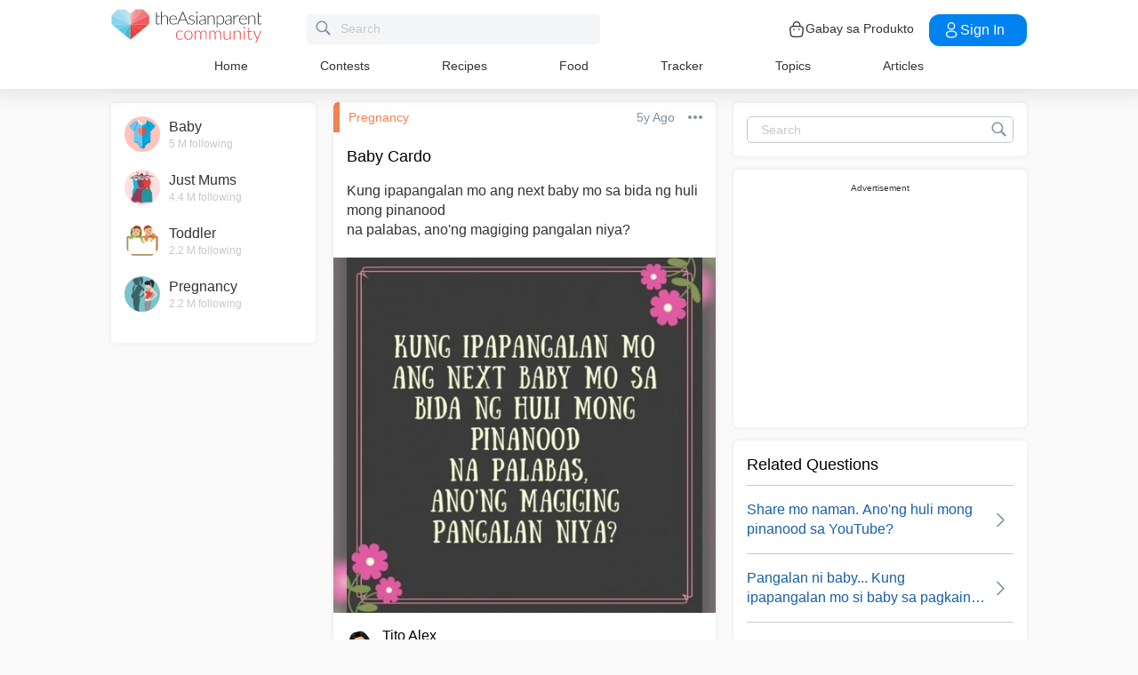

--- FILE ---
content_type: text/html; charset=utf-8
request_url: https://community.theasianparent.com/q/kung-ipapangalan-mo-ang-next-baby-mo-sa-bida-ng-huli-mong-pinanoodna-palabas-a/3265010
body_size: 51414
content:
<!doctype html><html lang="tl"><head prefix="og: http://ogp.me/ns# fb: http://ogp.me/ns/fb# article: http://ogp.me/ns/article#"><meta charset="utf-8"><meta name="viewport" content="width=device-width,initial-scale=1,maximum-scale=1,user-scalable=no"><meta name="theme-color" content="#3498db"><meta name="google-site-verification" content="z4B1ury8xbKcAi-Zy5GmGmoaT71FAui-7NYphWwYeT8"/><meta name="msvalidate.01" content="B653A7E5F8C4620FFF1E9D5B078F34B6"/><link rel="preconnect" href="//static.cdntap.com"/><link rel="preconnect" href="//www.googletagmanager.com"/><link rel="preconnect" href="//www.facebook.com"/><link rel="manifest" href="/manifest.json"><link rel="shortcut icon" href="https://static.cdntap.com/tap-assets/favicon.ico"><title>Baby Cardo Kung ipapangalan mo ang next baby mo sa bida ng h</title>
        <link rel='preconnect' href='//securepubads.g.doubleclick.net' />
        
        <link rel="canonical" href="https://community.theasianparent.com/q/kung-ipapangalan-mo-ang-next-baby-mo-sa-bida-ng-huli-mong-pinanoodna-palabas-a/3265010"/>
        <meta content="Kung ipapangalan mo ang next baby mo sa bida ng huli mong pinanood
na palabas, ano'ng magiging pangalan niya?" name="description" />
        <link rel="alternate" href="https://community.theasianparent.com/q/kung-ipapangalan-mo-ang-next-baby-mo-sa-bida-ng-huli-mong-pinanoodna-palabas-a/3265010" hreflang="tl-PH" />
    
        <meta property="al:android:url" content="tap://app/q/kung-ipapangalan-mo-ang-next-baby-mo-sa-bida-ng-huli-mong-pinanoodna-palabas-a/3265010">
        <meta property="al:android:package" content="com.tickledmedia.ParentTown">
        <meta property="al:android:app_name" content="theAsianparent">
        <meta property="al:ios:url" content="tap://app/q/kung-ipapangalan-mo-ang-next-baby-mo-sa-bida-ng-huli-mong-pinanoodna-palabas-a/3265010" />
        <meta property="al:ios:app_store_id" content="1042523855" />
        <meta property="al:ios:app_name" content="theAsianparent" />
        <meta property="al:web:should_fallback" content="false" />
        <meta property="fb:app_id" content="1038004076364647" />
    <link rel="amphtml" href="https://community.theasianparent.com/q/kung-ipapangalan-mo-ang-next-baby-mo-sa-bida-ng-huli-mong-pinanoodna-palabas-a/3265010/amp">
        <!-- authorMetaInjector -->
        
        <meta property="fb:app_id" content="1038004076364647" /> 
        <meta property="og:type"   content="article" /> 
        <meta property="og:url"    content="https://community.theasianparent.com/q/kung-ipapangalan-mo-ang-next-baby-mo-sa-bida-ng-huli-mong-pinanoodna-palabas-a/3265010" /> 
        <meta property="og:title"  content="Baby Cardo Kung ipapangalan mo ang next baby mo sa bida ng h" />
        <meta property="og:description"  content="Kung ipapangalan mo ang next baby mo sa bida ng huli mong pinanood
na palabas, ano'ng magiging pangalan niya?" />

        <meta name="twitter:card" content="summary" /><meta name="twitter:site" content="@theasianparent">
    <meta property="og:image"  content="https://static.cdntap.com/parenttown-prod/topic_16191484104174.jpg?quality=90&height=800&width=800" />
        <!-- SitelinksSearchboxStructuredData -->
        
	        <script type="application/ld+json">
	            {
	              "@context": "https://schema.org",
	              "@type": "QAPage",
	              "mainEntity": {
	                "@type": "Question",
	                "name": "Baby Cardo",
	                "text": "Kung ipapangalan mo ang next baby mo sa bida ng huli mong pinanoodna palabas, anong magiging pangalan niya?",
	                "answerCount": 229,
	                "upvoteCount": 107,
	                "dateCreated": "2021-04-23T03:26:41.000Z",
	                "datePublished": "2021-04-23T03:26:41.000Z",
	                "author": {
	                  "@type": "Person",
	                  "name": "Tito Alex"
	                }
	                ,"acceptedAnswer": {
	              "@type": "Answer",
	              "text": "Basha😄 inulit ko ung isa sa fav. Namin ni hubby na movie 2nd chance🤗",
	              "dateCreated": "2021-04-23T05:56:02.000Z",
	              "upvoteCount": 6,
	              "url": "https://community.theasianparent.com/q/kung-ipapangalan-mo-ang-next-baby-mo-sa-bida-ng-huli-mong-pinanoodna-palabas-a/3265010?replyId=34633225",
	              "author": {
	                "@type": "Person",
	                "name": "Kayin Aishi"
	              }
	            }
	                ,"suggestedAnswer": [
	          {
	              "@type": "Answer",
	              "text": "yoriko-marnie-anna (when marnie was there) studio ghibli anime.",
	              "dateCreated": "2021-04-25T00:57:19.000Z",
	              "upvoteCount": 4,
	              "url": "https://community.theasianparent.com/q/kung-ipapangalan-mo-ang-next-baby-mo-sa-bida-ng-huli-mong-pinanoodna-palabas-a/3265010?replyId=34719366",
	              "author": {
	                "@type": "Person",
	                "name": "Miccah Diapana"
	              }
	            }, 
	          {
	              "@type": "Answer",
	              "text": "Nakalimutan ko pangalan nya pero yung babaeng doctor na bida sa The World of the Married. Hahaha. Kagabi ko lang inumpisahang panuorin e. 😂😂",
	              "dateCreated": "2021-04-25T00:06:23.000Z",
	              "upvoteCount": 4,
	              "url": "https://community.theasianparent.com/q/kung-ipapangalan-mo-ang-next-baby-mo-sa-bida-ng-huli-mong-pinanoodna-palabas-a/3265010?replyId=34718513",
	              "author": {
	                "@type": "Person",
	                "name": "Karen Chen Bonane Pilar"
	              }
	            }
	        ]
	              }
	            }
	        </script>
	    
        <!-- RecipeStructuredDataInjector -->
        <!-- FoodStructuredDataInjector -->
        
        <script>
            //needs to be before gtm script
            window.dataLayer = [{
                geoCountryCode: 'us',
                profileCountryCode: '',
                userId: ''
            }];
        </script>
        
            <!-- Google Tag Manager -->
                <script>(function(w,d,s,l,i){w[l]=w[l]||[];w[l].push({'gtm.start':
                new Date().getTime(),event:'gtm.js'});var f=d.getElementsByTagName(s)[0],
                j=d.createElement(s),dl=l!='dataLayer'?'&l='+l:'';j.async=true;j.src=
                'https://www.googletagmanager.com/gtm.js?id='+i+dl;f.parentNode.insertBefore(j,f);
                })(window,document,'script','dataLayer','GTM-5WRBCKL');</script>
            <!-- End Google Tag Manager -->
        
        <!-- webpush-head-src -->
        <!-- jwPlayerInjector -->
        <link rel="preload" href="https://static.cdntap.com/parenttown-prod/topic_16191484141236.jpg?quality=90&height=450&width=450&crop_gravity=center" as="image" >
        <!-- FAQWebViewHead -->
        
    <script type="application/ld+json">
        {
            "@context": "https://schema.org",
            "@type": "BreadcrumbList",
            "itemListElement" : [{"@type":"ListItem","position":1,"item":{"@id":"https://community.theasianparent.com/feed","name":"Home"}},{"@type":"ListItem","position":2,"item":{"@id":"https://community.theasianparent.com/topic/general-pregnancy-talk","name":"Pregnancy"}},{"@type":"ListItem","position":3,"item":{"@id":"https://community.theasianparent.com/q/kung-ipapangalan-mo-ang-next-baby-mo-sa-bida-ng-huli-mong-pinanoodna-palabas-a/3265010","name":"kung ipapangalan mo ang next baby mo sa bida ng huli mong pinanoodna palabas a"}}]
        }
    </script>
    
        <!-- metaNext -->
        <!-- metaPrev -->
    <meta name="apple-mobile-web-app-capable" content="yes"><link rel="apple-touch-icon" href="https://static.cdntap.com/parenttown-prod/assets/tap_c_logo_120x120.png"><link rel="apple-touch-icon" sizes="120x120" href="https://static.cdntap.com/parenttown-prod/assets/tap_c_logo_120x120.png"><link rel="apple-touch-icon" sizes="152x152" href="https://static.cdntap.com/parenttown-prod/assets/tap_c_logo_152x152.png"><script>var googletag=googletag||{};googletag.cmd=googletag.cmd||[]</script><link rel="preload" href="/static/css/main.314b5b65.chunk.css" as="style"><link href="/static/css/main.314b5b65.chunk.css" rel="stylesheet"></head><body class="postView-page"><noscript>You need to enable JavaScript to run this app.</noscript><div id="root"><div class="view-post"><div class="base-layout  false"><header><div class="header-top"><div class="t-header"><div class="h-left"><div class="only-mobile hamburger-wrap"><svg class="icon hamburger-regular-dark-md " height="32px" version="1.1" viewBox="0 0 32 32" width="32px" xmlns="http://www.w3.org/2000/svg"><path fill="#333" d="M4,10h24c1.104,0,2-0.896,2-2s-0.896-2-2-2H4C2.896,6,2,6.896,2,8S2.896,10,4,10z M28,14H4c-1.104,0-2,0.896-2,2  s0.896,2,2,2h24c1.104,0,2-0.896,2-2S29.104,14,28,14z M28,22H4c-1.104,0-2,0.896-2,2s0.896,2,2,2h24c1.104,0,2-0.896,2-2  S29.104,22,28,22z"></path></svg></div><div class="logo-wrap "><a href="/feed?lng=ph" aria-label="theAsianparent community logo - Go to feed page"><img class="not-mobile logo" src="https://static.cdntap.com/parenttown-prod/community/Community_logo.svg" height="44" width="170" alt="theAsianparent-logo" loading="lazy"/><img class="only-mobile logo" src="https://static.cdntap.com/parenttown-prod/community/Community_logo.svg" height="33" width="130" alt="theAsianparent-logo" loading="lazy"/></a></div><div class="only-desktop"><div class="header-search-bar"><div class="search-bar-container"><form class=""><input type="text" class="search-box" placeholder="Search" title="query" name="query" value=""/><span class="pointer-click"><svg class="icon search-regular-gray-md " height="32px" version="1.1" viewBox="0 0 32 32" width="32px" xmlns="http://www.w3.org/2000/svg"><g fill="none" fill-rule="evenodd" stroke="none" stroke-width="1"><g fill="#7f929e"><path d="M19.4271164,21.4271164 C18.0372495,22.4174803 16.3366522,23 14.5,23 C9.80557939,23 6,19.1944206 6,14.5 C6,9.80557939 9.80557939,6 14.5,6 C19.1944206,6 23,9.80557939 23,14.5 C23,16.3366522 22.4174803,18.0372495 21.4271164,19.4271164 L27.0119176, 25.0119176 C27.5621186,25.5621186 27.5575313,26.4424687 27.0117185,26.9882815 L26.9882815,27.0117185 C26.4438648,27.5561352 25.5576204,27.5576204 25.0119176,27.0119176 L19.4271164,21.4271164 L19.4271164,21.4271164 Z M14.5,21 C18.0898511,21 21,18.0898511 21, 14.5 C21,10.9101489 18.0898511,8 14.5,8 C10.9101489,8 8,10.9101489 8,14.5 C8,18.0898511 10.9101489,21 14.5,21 L14.5,21 Z"></path></g></g></svg></span></form></div></div></div></div><div class="h-right"><div class="not-desktop h-top-links"><svg class="icon search-regular-dark " width="22" height="22" viewBox="0 0 24 24" fill="none" xmlns="http://www.w3.org/2000/svg"><rect width="22" height="22"></rect><path d="M21.7663 20.5889L16.7962 15.6188C18.1506 13.9623 18.8165 11.8487 18.6562 9.71497C18.4959 7.58128 17.5216 5.59083 15.9349 4.15534C14.3482 2.71984 12.2704 1.94913 10.1314 2.00261C7.99233 2.05609 5.95568 2.92968 4.44268 4.44268C2.92968 5.95568 2.05609 7.99233 2.00261 10.1314C1.94913 12.2704 2.71984 14.3482 4.15534 15.9349C5.59083 17.5216 7.58128 18.4959 9.71497 18.6562C11.8487 18.8165 13.9623 18.1506 15.6188 16.7962L20.5889 21.7663C20.7459 21.9179 20.9563 22.0019 21.1746 22C21.3929 21.9981 21.6017 21.9105 21.7561 21.7561C21.9105 21.6017 21.9981 21.3929 22 21.1746C22.0019 20.9563 21.9179 20.7459 21.7663 20.5889ZM10.3531 17.0143C9.03568 17.0143 7.74781 16.6237 6.65238 15.8917C5.55695 15.1598 4.70317 14.1194 4.199 12.9023C3.69483 11.6851 3.56292 10.3458 3.81994 9.05361C4.07697 7.76146 4.71138 6.57455 5.64297 5.64297C6.57455 4.71138 7.76146 4.07697 9.05361 3.81994C10.3458 3.56292 11.6851 3.69483 12.9023 4.199C14.1194 4.70317 15.1598 5.55695 15.8917 6.65238C16.6237 7.74781 17.0143 9.03568 17.0143 10.3531C17.0124 12.1192 16.3099 13.8123 15.0611 15.0611C13.8123 16.3099 12.1192 17.0124 10.3531 17.0143Z" fill="currentColor"></path></svg></div><div class="h-top-links"><svg width="20" height="20" viewBox="0 0 20 20" fill="none" xmlns="http://www.w3.org/2000/svg"><path d="M13.75 7.19165C13.4083 7.19165 13.125 6.90832 13.125 6.56665V5.41665C13.125 4.54165 12.75 3.69165 12.1 3.09998C11.4417 2.49998 10.5917 2.22498 9.69167 2.30832C8.19167 2.44998 6.875 3.98332 6.875 5.58332V6.39165C6.875 6.73332 6.59167 7.01665 6.25 7.01665C5.90833 7.01665 5.625 6.73332 5.625 6.39165V5.57498C5.625 3.33332 7.43333 1.26665 9.575 1.05832C10.825 0.941651 12.025 1.33332 12.9417 2.17498C13.85 2.99998 14.375 4.18332 14.375 5.41665V6.56665C14.375 6.90832 14.0917 7.19165 13.75 7.19165Z" fill="#292D32"></path><path d="M12.4998 18.9584H7.49985C3.64985 18.9584 2.93318 17.1667 2.74985 15.425L2.12485 10.4334C2.03318 9.53335 1.99985 8.24169 2.87485 7.27502C3.62485 6.44169 4.86652 6.04169 6.66652 6.04169H13.3332C15.1415 6.04169 16.3832 6.45002 17.1248 7.27502C17.9915 8.24169 17.9665 9.53335 17.8748 10.4167L17.2498 15.425C17.0665 17.1667 16.3498 18.9584 12.4998 18.9584ZM6.66652 7.29169C5.25818 7.29169 4.29152 7.56669 3.79985 8.11669C3.39152 8.56669 3.25818 9.25835 3.36652 10.2917L3.99152 15.2834C4.13318 16.6167 4.49985 17.7167 7.49985 17.7167H12.4998C15.4998 17.7167 15.8665 16.625 16.0082 15.3L16.6332 10.2917C16.7415 9.27502 16.6082 8.58335 16.1998 8.12502C15.7082 7.56669 14.7415 7.29169 13.3332 7.29169H6.66652Z" fill="#292D32"></path><path d="M12.85 10.9584C12.3833 10.9584 12.0083 10.5834 12.0083 10.125C12.0083 9.66669 12.3833 9.29169 12.8416 9.29169C13.3 9.29169 13.675 9.66669 13.675 10.125C13.675 10.5834 13.3083 10.9584 12.85 10.9584Z" fill="#292D32"></path><path d="M7.01647 10.9584C6.5498 10.9584 6.1748 10.5834 6.1748 10.125C6.1748 9.66669 6.5498 9.29169 7.00814 9.29169C7.46647 9.29169 7.84147 9.66669 7.84147 10.125C7.84147 10.5834 7.47481 10.9584 7.01647 10.9584Z" fill="#292D32"></path></svg><div class="only-desktop">Gabay sa Produkto</div></div><div class="only-desktop"><div class="user-profile-button"><button class="btn btn-round not-desktop"><img src="https://static.cdntap.com/community-theasianparent/assets/user.png" loading="lazy" alt="login" width="20" height="18"/></button><button class="btn btn-primary signin-btn only-desktop"><svg width="20" height="20" viewBox="0 0 20 20" fill="none" xmlns="http://www.w3.org/2000/svg"><path d="M10.1331 9.68335C10.1081 9.68335 10.0915 9.68335 10.0665 9.68335C10.0248 9.67502 9.96647 9.67502 9.91647 9.68335C7.4998 9.60835 5.6748 7.70835 5.6748 5.36669C5.6748 2.98335 7.61647 1.04169 9.9998 1.04169C12.3831 1.04169 14.3248 2.98335 14.3248 5.36669C14.3165 7.70835 12.4831 9.60835 10.1581 9.68335C10.1498 9.68335 10.1415 9.68335 10.1331 9.68335ZM9.9998 2.29169C8.30814 2.29169 6.92481 3.67502 6.92481 5.36669C6.92481 7.03335 8.2248 8.37502 9.88314 8.43335C9.9248 8.42502 10.0415 8.42502 10.1498 8.43335C11.7831 8.35835 13.0665 7.01669 13.0748 5.36669C13.0748 3.67502 11.6915 2.29169 9.9998 2.29169Z" fill="white"></path><path d="M10.1413 18.7916C8.50801 18.7916 6.86634 18.375 5.62467 17.5416C4.46634 16.775 3.83301 15.725 3.83301 14.5833C3.83301 13.4416 4.46634 12.3833 5.62467 11.6083C8.12467 9.94998 12.1747 9.94998 14.658 11.6083C15.808 12.375 16.4497 13.425 16.4497 14.5666C16.4497 15.7083 15.8163 16.7666 14.658 17.5416C13.408 18.375 11.7747 18.7916 10.1413 18.7916ZM6.31634 12.6583C5.51634 13.1916 5.08301 13.875 5.08301 14.5916C5.08301 15.3 5.52467 15.9833 6.31634 16.5083C8.39134 17.9 11.8913 17.9 13.9663 16.5083C14.7663 15.975 15.1997 15.2916 15.1997 14.575C15.1997 13.8666 14.758 13.1833 13.9663 12.6583C11.8913 11.275 8.39134 11.275 6.31634 12.6583Z" fill="white"></path></svg>Sign in</button></div></div></div></div><nav class="nav-links"><ul><li><a href="/feed?lng=ph" class="">Home</a></li><li><a href="/contests?lng=ph" class="">Contests</a></li><li><a href="/recipes?lng=ph" class="">Recipes</a></li><li><a href="/food?lng=ph" class="">Food</a></li><li><a href="/tracker?lng=ph" class="">Tracker</a></li><li><a href="/topics?lng=ph" class="">Topics</a></li><li><a href="https://ph.theasianparent.com" target="_blank" rel="noopener noreferrer">Articles</a></li></ul></nav></div><div class=""></div><div class="only-mobile left-slide-panel"><span class="close "><svg class="icon cross-regular-dark-smd " enable-background="new 0 0 32 32" height="32px" version="1.1" viewBox="0 0 32 32" width="32px" xmlns="http://www.w3.org/2000/svg"><path fill="#333" d="M17.459,16.014l8.239-8.194c0.395-0.391,0.395-1.024,0-1.414c-0.394-0.391-1.034-0.391-1.428,0  l-8.232,8.187L7.73,6.284c-0.394-0.395-1.034-0.395-1.428,0c-0.394,0.396-0.394,1.037,0,1.432l8.302,8.303l-8.332,8.286  c-0.394,0.391-0.394,1.024,0,1.414c0.394, 0.391,1.034,0.391,1.428,0l8.325-8.279l8.275,8.276c0.394,0.395,1.034,0.395,1.428,0  c0.394-0.396,0.394-1.037,0-1.432L17.459,16.014z"></path><g></g><g></g><g></g><g></g><g></g><g></g></svg></span><div class="user-details"><div class="offline-profile-thumb"></div><div class="login-signup-style"><a href="/login">Login<!-- --> / <!-- -->Signup</a></div></div><div class="sidebar-menu-wrap "><ul><li><ul class="user-details-header"><li>Articles</li></ul></li><li class="divider"></li><li><ul class="user-details-header"><li>Community</li></ul></li><li class="poll-link"><span class="icon-wrap"><svg class="icon sidebar-poll-icon-regular " width="256" height="256" x="0px" y="0px" version="1.1" viewBox="0 0 256 256" xmlns="http://www.w3.org/2000/svg"><circle fill="#906dfd" opacity="0.2" data-name="Ellipse 4 copy 2" cx="128" cy="128" r="126"></circle><path fill="#906dfd" d="M94.685,133.867H72a4.381,4.381,0,0,0-4.44,4.357v35.827A4.381,4.381,0,0,0,72,178.408H94.685a4.381,4.381,0,0,0,4.438-4.357V138.224C99.615,135.8,97.149,133.867,94.685,133.867Zm43.4-53.74H115.4a4.38,4.38,0,0,0-4.438,4.358v89.567a4.38,4.38,0,0,0,4.438,4.357h22.686a4.382,4.382,0,0,0,4.44-4.357V84.968C142.523,82.548,140.549,80.127,138.083,80.127Zm43.4,31.469H158.8a4.379,4.379,0,0,0-4.438,4.358v58.1a4.38,4.38,0,0,0,4.438,4.357h22.685a4.379,4.379,0,0,0,4.438-4.357v-58.1A4.379,4.379,0,0,0,181.482,111.6Z"></path></svg></span><span><a href="/feed/poll?lng=ph">Poll</a></span></li><li class="photo-link"><span class="icon-wrap"><svg class="icon sidebar-photo-icon-regular " width="256" height="256" x="0px" y="0px" version="1.1" viewBox="0 0 256 256" xmlns="http://www.w3.org/2000/svg"><circle fill="#4761c2" opacity="0.2" cx="128" cy="128" r="127.5"></circle><g><path fill="#4761c2" d="M182.01,79.13H73.99c-3.79,0-6.86,3.07-6.86,6.86v84.02c0,3.79,3.07,6.86,6.86,6.86h108.03 c3.79,0,6.86-3.07,6.86-6.86V85.99C188.87,82.2,185.8,79.13,182.01,79.13z M175.15,92.85v61.85l-15.69-19.05 c-0.58-0.7-1.6-0.82-2.34-0.29l-18.25,13.32l-31.34-30.48c-0.36-0.36-0.87-0.5-1.36-0.48c-0.5,0.05-0.96,0.32-1.24,0.73 l-24.1,34.48V92.85H175.15z M134,118.57c0-6.15,5-11.15,11.15-11.15c6.15,0,11.15,5,11.15,11.15s-5,11.15-11.15,11.15 C139,129.71,134,124.71,134,118.57z"></path></g></svg></span><span><a href="/booth?lng=ph">Photos</a></span></li><li class="food-link"><span class="icon-wrap"><svg class="icon food-icon " width="30px" height="30px" viewBox="0 0 26 26"><g stroke="none" stroke-width="1" fill="none" fill-rule="evenodd"><rect x="0" y="0" width="26" height="26"></rect><g transform="translate(4.000000, 2.000000)" fill="#494E5F" stroke="#494E5F" stroke-width="0.5"><path d="M8.69423958,6.71698958 C8.42433854,6.65792188 8.16251563,6.56213021 7.91810937,6.43167708 C7.14513021,6.01900521 6.27635938,5.80078125 5.405125,5.80078125 C4.93825521,5.80078125 4.47052604,5.86277083 4.01465625,5.98474479 C2.54569792,6.37839583 1.30963021,7.38254688 0.623505208,8.73967187 C-0.0626770833,10.0969688 -0.138760417,11.6877292 0.415135417,13.104151 L2.73922917,19.0481615 C3.08435417,19.9303385 3.68121875,20.676276 4.46536979,21.2050781 C5.23657292,21.7251719 6.13398958,22 7.06096875,22 C7.46561979,22 7.87021354,21.9464896 8.26340625,21.8411302 C8.64027083,21.7401823 9.00040625,21.5931146 9.33854167,21.4026771 C9.67667708,21.5931146 10.0365833,21.7401823 10.4136771,21.8411302 C10.8066406,21.9464896 11.2112917,22 11.6161146,22 L11.6165729,22 C12.5430938,22 13.4405104,21.7251719 14.2117135,21.2050781 C14.9956354,20.6764479 15.5925,19.9305677 15.937625,19.0481615 L18.2619479,13.1039219 C18.8156146,11.6877292 18.7397604,10.0967396 18.0535781,8.73967187 C17.367224,7.38254688 16.1311563,6.37839583 14.6621979,5.98474479 C14.2065573,5.86277083 13.738599,5.80078125 13.2717292,5.80078125 C12.400724,5.80078125 11.531724,6.01900521 10.7587448,6.43167708 C10.5145677,6.56213021 10.2527448,6.65792188 9.98261458,6.71698958 L9.98261458,4.68451042 L11.0778594,4.68451042 C12.4886667,4.68451042 13.6365625,3.53661458 13.6365625,2.12580729 L13.6365625,0 L11.2528854,0 C10.3019583,0 9.47122917,0.521640625 9.03036979,1.29353125 C8.33146875,0.50084375 7.30892708,0 6.17163021,0 L6.17163021,1.288375 C7.56272917,1.288375 8.69423958,2.42011458 8.69423958,3.81104167 L8.69423958,6.71698958 Z M9.98261458,2.55841667 C9.98261458,1.85819792 10.5524375,1.288375 11.2528854,1.288375 L12.3481302,1.288375 L12.3481302,2.12580729 C12.3481302,2.8263125 11.7783646,3.39607812 11.0778594,3.39607812 L9.98261458,3.39607812 L9.98261458,2.55841667 Z M17.061974,12.6348177 L14.7375938,18.5788281 C14.4883177,19.2164271 14.0574844,19.7550833 13.4912708,20.136875 C12.9338229,20.5128802 12.2855104,20.711625 11.6165729,20.711625 C11.6163438,20.711625 11.6163438,20.711625 11.6161146,20.711625 C11.3240417,20.711625 11.0315677,20.6728958 10.7471146,20.5965833 C10.3738021,20.4965521 10.0235781,20.3340729 9.70555208,20.1136146 L9.33854167,19.8594115 L8.97153125,20.1136146 C8.65373438,20.3340729 8.30328125,20.4965521 7.92996875,20.5965833 C7.64551563,20.6728958 7.35304167,20.711625 7.06096875,20.711625 C6.39180208,20.711625 5.74348958,20.5128802 5.1858125,20.136875 C4.61959896,19.7550833 4.18876563,19.2161979 3.93948958,18.5788281 L1.61510938,12.6348177 C1.19464583,11.5592812 1.25233854,10.3514583 1.77334896,9.32106771 C2.29435938,8.29050521 3.23296875,7.52823958 4.34832292,7.22929167 C4.69545313,7.13636458 5.0510625,7.08915625 5.405125,7.08915625 C6.06529688,7.08915625 6.72438021,7.25478646 7.31139063,7.56811458 C7.93289063,7.90000521 8.63379688,8.07543229 9.33854167,8.07543229 C10.0432865,8.07543229 10.7441927,7.90000521 11.3656927,7.56811458 C11.9527031,7.25478646 12.6117865,7.08915625 13.2719583,7.08915625 C13.62625,7.08915625 13.9818594,7.13636458 14.3289323,7.22929167 C15.4441146,7.52823958 16.382724,8.29050521 16.9037344,9.32106771 C17.4247448,10.3514583 17.4824375,11.5592812 17.061974,12.6348177 Z"></path></g></g></svg></span><span><a href="/food?lng=ph">Food</a></span></li><li class="recipes-link"><span class="icon-wrap"><svg class="icon recipes-icon " width="24px" height="24px" viewBox="0 0 24 24"><g stroke="none" stroke-width="1" fill="none" fill-rule="evenodd"><g transform="translate(-1.000000, 0.000000)" fill="#494E5F" stroke="#484E61" stroke-width="0.5"><g transform="translate(2.000000, 1.000000)"><g transform="translate(0.000000, 9.775623)"><path d="M17.179867,0.618925208 C16.1124709,1.30122992 15.5251745,2.5307313 15.6658283,3.79003324 L11.0304709,6.76119114 L6.39438227,3.79173961 C6.53814404,2.53195014 5.94944598,1.30074238 4.87869806,0.621545706 C4.18213296,0.141385042 3.33516343,-0.0697783934 2.49483657,0.0271191136 C1.6921108,0.10567313 0.966232687,0.538238227 0.515141274,1.20670914 C0.0642936288,1.87536288 -0.0649639889,2.71026593 0.162592798,3.48392244 C0.387772853,4.29901939 0.901268698,5.00484765 1.60734072,5.47026039 C2.63884211,6.20966759 4.00265928,6.2938892 5.11746814,5.68684765 L8.71590028,8.24165097 L5.29145706,10.4375069 C4.96462604,10.6453186 4.73560665,10.9766593 4.65705263,11.356144 C4.57825485,11.7353241 4.6565651,12.1305319 4.8739446,12.4511468 C5.09053186,12.7710914 5.42693075,12.9903601 5.80708587,13.0591634 C6.187241,13.1279668 6.57934072,13.0405762 6.89428809,12.8167978 L11.0304709,9.88354571 L15.1666537,12.8189917 C15.4820886,13.0496565 15.8779668,13.1419834 16.2628753,13.0746427 C16.6478449,13.0073019 16.9887535,12.786144 17.2070471,12.4621163 C17.4253407,12.1379058 17.5021884,11.7389197 17.4200997,11.3568144 C17.3377064,10.9747701 17.103446,10.6426981 16.7711302,10.4372632 L13.3429086,8.24335734 L16.9437175,5.68733518 C18.0585263,6.29437673 19.4220997,6.21058172 20.4540886,5.47117452 C21.9569141,4.45685873 22.4475568,2.54310249 21.5469584,1.20481994 C20.6464211,-0.133523546 18.6860443,-0.395146814 17.179867,0.618925208 Z M6.47080332,12.2219446 C6.1458615,12.4407258 5.70592244,12.3602216 5.47903601,12.0407645 C5.37263158,11.8836565 5.33429917,11.6898615 5.37287535,11.5039889 C5.41145152,11.3178116 5.52382825,11.1554626 5.68422715,11.0535679 L9.3585928,8.69731302 L10.3967978,9.43385596 L6.47080332,12.2219446 Z M16.6870914,11.5041717 C16.7456565,11.7879778 16.6247479,12.0788532 16.3821385,12.2374238 C16.1393463,12.3961773 15.8243989,12.390205 15.5880055,12.222615 L5.33551801,4.94603878 C5.20717452,4.85535734 5.03531856,4.85651524 4.90843767,4.94914681 C4.0211856,5.52809418 2.86761773,5.4940277 2.01607756,4.8638892 C1.45663158,4.49683657 1.04935734,3.93958449 0.869396122,3.29512465 C0.695102493,2.72525762 0.787734072,2.106759 1.12120776,1.61282548 C1.45498615,1.11883102 1.99395568,0.80199446 2.58789474,0.750559557 C3.25277008,0.676088643 3.92191136,0.844836565 4.47185042,1.22596676 C5.37433795,1.77992798 5.83731302,2.83690305 5.63236565,3.87602216 C5.59378947,4.02837673 5.65710803,4.18853186 5.78971745,4.27330194 L16.3767147,11.0533241 C16.5371136,11.1552188 16.6492465,11.3178116 16.6870914,11.5041717 Z M20.0436454,4.86321884 C19.1919224,5.49311357 18.0382936,5.52687535 17.1511025,4.94774515 C17.0242216,4.85486981 16.8523047,4.85371191 16.7240222,4.94463712 L12.6787645,7.81652078 L11.7091801,7.19491413 L16.2702493,4.26970637 C16.4023712,4.18499723 16.4657507,4.0252687 16.4274183,3.87291413 C16.2267368,2.83403878 16.6892244,1.77919668 17.5895789,1.22310249 C18.7596011,0.434454294 20.2638892,0.608443213 20.9399169,1.60996122 C21.6160055,2.61147922 21.2134848,4.0745097 20.0436454,4.86321884 Z"></path></g><g transform="translate(2.132964, 0.000000)"><path d="M12.9122936,12.5052022 L13.9533019,7.3006482 C15.7120222,7.14756233 17.0365928,5.63425485 16.9554183,3.87078116 C16.8742438,2.1074903 15.4161496,0.722038781 13.6509695,0.731301939 C12.9115623,0.72868144 12.1933629,0.978177285 11.6151468,1.43877562 C11.0033518,0.538725762 9.98562327,0 8.89750693,0 C7.80939058,0 6.79166205,0.538725762 6.17986704,1.43877562 C5.60165097,0.978177285 4.88345152,0.72868144 4.14404432,0.731301939 C2.3853241,0.731058172 0.937224377,2.11395014 0.856293629,3.87078116 C0.775606648,5.62761219 2.09036565,7.13756787 3.84171191,7.2991856 L4.88272022,12.5052022 L5.59927424,12.361928 L5.39457064,11.3351801 L12.4004432,11.3351801 L12.1957396,12.3590637 L12.9122936,12.5052022 Z M11.1473573,10.6038781 L11.4534681,8.46189474 L10.7293573,8.35804986 L10.4086814,10.6038781 L9.26315789,10.6038781 L9.26315789,6.58171745 L8.53185596,6.58171745 L8.53185596,10.6038781 L7.38633241,10.6038781 L7.06565651,8.35804986 L6.34154571,8.46189474 L6.64765651,10.6038781 L5.24837119,10.6038781 L4.50232133,6.87429917 C4.46758449,6.70408864 4.31785042,6.58171745 4.14404432,6.58171745 C2.73049861,6.58171745 1.58448753,5.43570637 1.58448753,4.02216066 C1.58448753,2.60861496 2.73049861,1.46260388 4.14404432,1.46260388 C4.84847091,1.46071468 5.52187812,1.75232133 6.00252632,2.26697507 C6.08516343,2.35436565 6.20509695,2.39556233 6.32393352,2.37721884 C6.44246537,2.35887535 6.54484765,2.28367313 6.59719668,2.17556233 C7.02354571,1.29288089 7.91719668,0.732033241 8.89750693,0.732033241 C9.87781717,0.732033241 10.7714681,1.29288089 11.1978172,2.17556233 C11.2501662,2.28367313 11.3525485,2.35887535 11.4710803,2.37721884 C11.5899169,2.39556233 11.7098504,2.35436565 11.7924875,2.26697507 C12.2731357,1.75232133 12.9465429,1.46071468 13.6509695,1.46260388 C15.0645152,1.46260388 16.2105263,2.60861496 16.2105263,4.02216066 C16.2105263,5.43570637 15.0645152,6.58171745 13.6509695,6.58171745 C13.4771634,6.58171745 13.3274294,6.70408864 13.2926925,6.87429917 L12.5466427,10.6038781 L11.1473573,10.6038781 Z"></path></g></g></g></g></svg></span><span><a href="/recipes?lng=ph">Recipes</a></span></li><li class="topics-link"><span class="icon-wrap"><svg class="icon sidebar-topics-icon-regular " width="256" height="256" x="0px" y="0px" version="1.1" viewBox="0 0 256 256" xmlns="http://www.w3.org/2000/svg"><circle data-name="Ellipse 4 copy 2" fill="#63d9ff" opacity="0.2" cx="128" cy="128" r="126"></circle><path data-name="Forma 1" fill="#63d9ff" d="M126.211,68.994a59.011,59.011,0,1,0,59.8,58.212A59.016,59.016,0,0,0,126.211,68.994Zm-0.174,94.926-0.326,0a8.59,8.59,0,0,1,.2-17.178l0.291,0c5.158,0.152,8.657,3.813,8.512,8.9A8.28,8.28,0,0,1,126.037,163.92Zm21.11-41.9c-1.18,1.677-3.776,3.759-7.046,6.306l-3.6,2.487a9.776,9.776,0,0,0-3.617,4.405,9.131,9.131,0,0,0-.558,3.695l0,0.578H118.571l0.04-1.164c0.168-4.781.286-7.595,2.268-9.92,3.109-3.65,9.969-8.067,10.26-8.255a10.822,10.822,0,0,0,2.428-2.483c1.443-1.99,2.082-3.557,2.082-5.1a9.932,9.932,0,0,0-1.887-5.87c-1.205-1.7-3.492-2.557-6.8-2.557-3.282,0-5.53,1.042-6.874,3.179A12.766,12.766,0,0,0,118,114.191v0.587H103.826l0.026-.613c0.365-8.682,3.465-14.935,9.208-18.584a24.249,24.249,0,0,1,13.337-3.5c6.859,0,12.648,1.666,17.206,4.953,4.619,3.331,6.961,8.318,6.961,14.825A16.96,16.96,0,0,1,147.147,122.023Z"></path></svg></span><span><a href="/topics?lng=ph">Topics</a></span></li><li class="articles-link"><span class="icon-wrap"><svg class="icon sidebar-articles-icon-regular " width="256" height="256" x="0px" y="0px" version="1.1" viewBox="0 0 256 256" xmlns="http://www.w3.org/2000/svg"><circle fill="#FF5E57" opacity="0.2" cx="128" cy="128" r="127.5"></circle><path fill="#FF5E57" d="M82.08,72.03h82.25v-7.44H74.64V176.6h7.44V72.03z"></path><path fill="#FF5E57" d="M164.33,79.47L164.33,79.47l-74.81-0.01v97.14h0.01v14.88h62.41V164.2h27.28V79.47H164.33z M119.28,94.35h30.16 v7.44h-30.16V94.35z M164.33,146.43H104.4V139h59.93V146.43z M164.33,131.55H104.4v-7.44h59.93V131.55z M164.33,116.67H104.4v-7.44 h59.93V116.67z"></path><path fill="#FF5E57" d="M159.37,171.64v15.18l15.19-15.18H159.37z"></path></svg></span><span><a href="https://ph.theasianparent.com">Magbasa ng articles</a></span></li><li class="divider"></li><li><ul class="user-details-header"><li>Tracker</li></ul></li><li class="pregnancy-tracker-link"><span class="icon-wrap"><svg class="icon sidebar-pregnancy-tracker-icon-regular " width="256" height="256" x="0px" y="0px" version="1.1" viewBox="0 0 256 256" xmlns="http://www.w3.org/2000/svg"><circle fill="#F03D71" opacity="0.2" cx="128" cy="128" r="126"></circle><path fill="#F03D71" d="M128,202c-3.38-0.76-6.75-1.62-10.15-2.25c-7.72-1.44-12.7-5.99-14.24-13.55c-1.76-8.61-3.74-17.34-3.99-26.06 c-0.43-14.96,0.1-29.97,0.84-44.93c0.46-9.27,7.9-16.61,15.4-15.81c2.78,0.3,5.62,1.83,8.02,3.43c4.27,2.84,8.07,6.39,12.34,9.24 c8.89,5.93,9.98,9.25,5.66,20.41c2.8,1.24,5.65,2.45,8.47,3.75c15.9,7.33,26.03,18.81,26.54,37.13c0.06,1.98-0.42,3.98-0.39,5.97 c0.06,5.29-5.98,5.56-7.69,9.47c-0.69,1.58-2.4,2.71-4.1,4.53c-4.24-3.99-8.58-8-12.84-12.1c-3.72-3.58-6.98-7.76-11.1-10.79 c-8.62-6.37-11.08-15.03-11.55-25.14c-0.44-9.45-1.64-18.89-2.89-28.28c-0.91-6.87-6.26-10.82-13.02-10.31 c-5.9,0.44-10.36,5.35-10.63,11.85c-0.09,2.15-0.31,4.46,0.3,6.46c4.11,13.52,8.05,27.11,12.89,40.37 c1.55,4.26,5.09,8.26,8.67,11.23c9.72,8.06,19.95,15.51,30.26,23.41c-2.85,0.73-5.32,1.36-7.78,1.99C140.67,202,134.33,202,128,202z "></path><path fill="#F03D71" d="M95,55c2.58,1.47,5.03,3.34,7.8,4.25c1.52,0.5,3.7-0.31,5.36-1.04c9.92-4.32,21.07,0.01,24.83,9.77 c3.89,10.1-1.07,20.95-11.32,24.04c-7.02,2.12-13.58,0.86-18.81-4.63c-5.22-5.48-5.95-12.03-3.91-19.05 c0.4-1.39,1.06-2.71,1.84-4.65c-4.89,1.76-9.29,4.71-13.53,4.49c-4.13-0.21-8.1-3.64-13-6.08C80.83,59.32,85.92,57.16,91,55 C92.33,55,93.67,55,95,55z"></path></svg></span><span><a href="/tracker/pregnancy?lng=ph">Pregnancy Tracker</a></span></li><li class="baby-tracker-link"><span class="icon-wrap"><svg class="icon sidebar-baby-tracker-icon-regular " width="256" height="256" x="0px" y="0px" version="1.1" viewBox="0 0 256 256" xmlns="http://www.w3.org/2000/svg"><circle fill="#16d1c0" opacity="0.2" data-name="Ellipse 4 copy 2" cx="128" cy="128" r="126"></circle><path fill="#16d1c0" d="M181.2,102.324c-11.576-13.182-39.132-12.263-41.007-1.638-1.551,8.852,7.859,13.8,12.362,18.395,5.207,5.306,6.091,13.881,1.8,19.729-1.793,2.427-12.476,13.1-9.3,23.63,1.617,5.344,5.248,7.739,10,8.712,15.808,3.244,17.474-9.128,17.638-14.621a37.909,37.909,0,0,1,3.074-14.885C181.056,129.807,189.054,111.267,181.2,102.324ZM141.228,66.767c3.573-.567,7.22,3.6,8.146,9.3s-1.212,10.783-4.782,11.35-7.22-3.6-8.149-9.3S137.658,67.332,141.228,66.767Zm20.888,10.779c0.217,3.991-1.625,7.333-4.122,7.468s-4.707-3-4.929-6.986,1.63-7.333,4.127-7.469S161.9,73.553,162.116,77.546Zm10.5,2.878c0.18,3.239-1.326,5.956-3.356,6.063s-3.815-2.428-3.995-5.671,1.317-5.954,3.348-6.067S172.435,77.18,172.615,80.424Zm6.468,4.791c-0.173,2.393-1.531,4.251-3.03,4.145s-2.578-2.132-2.406-4.526,1.526-4.251,3.028-4.144S179.254,82.819,179.083,85.214Zm4.584,5.648c-0.131,1.91-1.22,3.391-2.415,3.311s-2.059-1.7-1.924-3.615,1.224-3.393,2.423-3.31S183.806,88.956,183.667,90.863ZM115.5,117.231c-1.875-10.625-29.429-11.54-41,1.638-7.851,8.943.143,27.483,5.428,39.322a37.947,37.947,0,0,1,3.076,14.876c0.163,5.493,1.836,17.869,17.638,14.63,4.755-.973,8.387-3.364,10-8.712,3.176-10.535-7.5-21.2-9.294-23.63-4.3-5.849-3.412-14.42,1.8-19.732C107.645,131.035,117.057,126.083,115.5,117.231Zm-9.186-24.617c0.932-5.7,4.579-9.865,8.146-9.3s5.708,5.646,4.781,11.349-4.576,9.866-8.144,9.3S105.393,98.317,106.318,92.614Zm-3.676,1.955c-0.216,3.991-2.425,7.119-4.924,6.982s-4.351-3.478-4.128-7.471,2.425-7.118,4.924-6.98S102.866,90.582,102.642,94.569Zm-12.2,2.8c-0.18,3.241-1.967,5.778-3.995,5.669s-3.526-2.823-3.344-6.063,1.965-5.783,3.993-5.675S90.614,94.127,90.438,97.366Zm-8.383,4.01c0.172,2.4-.907,4.422-2.4,4.527s-2.855-1.755-3.027-4.149,0.907-4.422,2.4-4.525S81.884,98.982,82.055,101.376Zm-5.694,5.735c0.139,1.91-.721,3.532-1.92,3.615s-2.276-1.4-2.413-3.31,0.72-3.533,1.916-3.615S76.225,105.2,76.362,107.111Z"></path></svg></span><span><a href="/tracker/baby?lng=ph">Baby Tracker</a></span></li><li class="divider"></li><li><ul class="user-details-header"><li>Rewards</li></ul></li><li class="rewards-link"><span class="icon-wrap"><img src="https://parenttown-prod.s3-ap-southeast-1.amazonaws.com/assets/tools/Reward.png" alt="Rewards" width="30" height="30" loading="lazy"/></span><span><a href="/rewards?lng=ph">Rewards</a></span></li><li class="contests-link"><span class="icon-wrap"><svg class="icon sidebar-contests-icon-regular " width="256" height="256" x="0px" y="0px" version="1.1" viewBox="0 0 256 256" xmlns="http://www.w3.org/2000/svg"><circle data-name="Ellipse 4 copy 2" fill="#0296d8" opacity="0.2" cx="128" cy="128" r="126"></circle><path fill="#0296d8" d="M179,91.43h-8.706a13.9,13.9,0,0,0,2.122-6.026,15.483,15.483,0,0,0-25.789-13.158l-10.993,9.98a11.669,11.669,0,0,0-17.28.012l-11.007-9.994A15.484,15.484,0,0,0,81.559,85.408a13.886,13.886,0,0,0,2.122,6.022H75a7.807,7.807,0,0,0-7.8,7.814v11.721a3.9,3.9,0,0,0,3.9,3.907H182.9a3.9,3.9,0,0,0,3.9-3.907V99.243A7.807,7.807,0,0,0,179,91.43Zm-63.7-1.3v1.3H96.953a7.693,7.693,0,0,1-3.239-14.669,7.5,7.5,0,0,1,8.4,1.274L115.3,90.012C115.3,90.051,115.3,90.089,115.3,90.127Zm49.377-5.761a7.905,7.905,0,0,1-8.016,7.064H138.7v-1.3c0-.046,0-0.092,0-0.138L151.683,78.2a7.79,7.79,0,0,1,7.378-1.889A7.6,7.6,0,0,1,164.677,84.367ZM75,122.685v57.3a7.807,7.807,0,0,0,7.8,7.814h36.4V122.685H75Zm59.8,0V187.8h36.4a7.806,7.806,0,0,0,7.8-7.814v-57.3H134.8Z"></path></svg></span><span><a href="/contests?lng=ph">Contests</a></span></li><li class="vip-link"><span class="icon-wrap"><img src="https://static.cdntap.com/tap-assets/SubCategory/meal_planner.png" alt="VIP Parents" width="30" height="30" loading="lazy"/></span><span><a href="https://www.parents.vip/">VIP Parents</a></span></li><li class="divider"></li><li><ul class="user-details-header"><li>More</li></ul></li><li class="feedback-link"><span class="icon-wrap"><svg class="icon sidebar-feedback-icon-regular " width="256" height="256" x="0px" y="0px" version="1.1" viewBox="0 0 256 256" xmlns="http://www.w3.org/2000/svg"><circle data-name="Ellipse 4 copy 2" fill="#f88050" opacity="0.2" cx="128" cy="128" r="126"></circle><path data-name="Forma 1" fill="#f88050" d="M168.639,129.27l11.4-7.613a3.017,3.017,0,0,0,.309-4.8l-11.711-10.17V129.27ZM123.4,74.516l-6.431,5.591h21.067l-6.431-5.591A6.278,6.278,0,0,0,123.4,74.516ZM74.981,121.657l11.4,7.613V106.687l-11.711,10.17A3.007,3.007,0,0,0,74.981,121.657Zm74.447,25.592,30.326,28.8a3.109,3.109,0,0,0,5.256-2.192V129.245a3.1,3.1,0,0,0-4.834-2.521Zm-74.173,28.8,30.325-28.8L74.832,126.724A3.1,3.1,0,0,0,70,129.245v44.608A3.109,3.109,0,0,0,75.255,176.045Zm101.116,2.716L145.76,149.7l-13.559,9.05a8.449,8.449,0,0,1-9.394,0l-13.559-9.05L78.636,178.761A3.042,3.042,0,0,0,80.793,184h93.434A3.041,3.041,0,0,0,176.371,178.761Zm-63.615-95H96.286a6.147,6.147,0,0,0-6.2,6.091v41.9h0l33.673,22.961a6.274,6.274,0,0,0,7.462,0L164.9,131.755v-41.9a6.148,6.148,0,0,0-6.2-6.091H112.756Zm-6.073,41.379a1.84,1.84,0,0,1,1.859-1.827h37.923a1.827,1.827,0,1,1,0,3.653H108.542A1.841,1.841,0,0,1,106.683,125.141Zm39.782-18.577a1.828,1.828,0,1,1,0,3.655H108.542a1.828,1.828,0,1,1,0-3.655h37.923Z"></path></svg></span><span><a href="/contact?lng=ph">Feedback</a></span></li></ul><div class="download-app-section"><p><a href="/privacy?lng=ph">Privacy Policy</a><a href="/community-guideline?lng=ph">Community Guidelines</a><a href="/sitemap?lng=ph">Sitemap HTML</a></p><p><span>I-download ang aming free app</span></p><div class="clear-fix"></div><div class="social-app-wrap"><div class="google-play-btn"><a href="https://community.theasianparent.com/app/download?mt=8&amp;lng=ph" aria-label="Download theAsianparent app from google play store"><img src="https://static.cdntap.com/html-edm/2018/sep/tap-welcome/icon-android.svg" alt="google play store" loading="lazy" width="125" height="36"/></a></div><div class="play-store-btn"><a href="https://community.theasianparent.com/app/download?lng=ph" aria-label="Download theAsianparent app from app store"><img src="https://static.cdntap.com/html-edm/2018/sep/tap-welcome/icon-ios.svg" alt="app store" loading="lazy" width="125" height="36"/></a></div></div></div></div></div></header><main><div class="notifications-wrapper"></div><div id="startMainContentSection"></div><div class="main-content"><aside class="left-panel"><div class="ak-react-sticky-panel"><span class="arsp-top"></span><div class="arsp-body"><div class="left-panel-main"><div class="shadow-card feed-switcher"><div class="trending-topics-list"><div class="trending-topics"><a href="/topic/general-baby-talk?lng=ph"><img src="https://groups-tap.s3.amazonaws.com/avatar_1463741546.jpg" alt="Baby" loading="lazy"/><span><b>Baby</b><label>5 M following</label></span></a></div><div class="trending-topics"><a href="/topic/general-mum-talk?lng=ph"><img src="https://groups-tap.s3.amazonaws.com/avatar_1463741485.jpg" alt="Just Mums" loading="lazy"/><span><b>Just Mums</b><label>4.4 M following</label></span></a></div><div class="trending-topics"><a href="/topic/general-toddler-talk?lng=ph"><img src="https://groups-tap.s3.amazonaws.com/avatar_1464002267.jpg" alt="Toddler" loading="lazy"/><span><b>Toddler</b><label>2.2 M following</label></span></a></div><div class="trending-topics"><a href="/topic/general-pregnancy-talk?lng=ph"><img src="https://groups-tap.s3.amazonaws.com/1436799445.png" alt="Pregnancy" loading="lazy"/><span><b>Pregnancy</b><label>2.2 M following</label></span></a></div></div></div></div></div><span class="arsp-bottom"></span></div></aside><div class="center-panel"><div class="compose-wrap"><div></div></div><div><div class="question-elem-containers detail-design"><div class="main-elem-section"><div class="card-template"><div class="card-template-top"><aside class="left"><div class="topic-link"><div style="background:#f18251"></div><a style="color:#f18251" href="/topic/general-pregnancy-talk?lng=ph">Pregnancy</a></div></aside><aside class="right"><div class="last-seen">5y ago</div><div class="action-link"><span class="pointer-click"><svg class="icon dot-more-regular-gray-sm not-mobile" height="16" width="16" enable-background="new 0 0 16 16" version="1.1" viewBox="0 0 16 16" x="0px" y="0px" xml:space="preserve" xmlns="http://www.w3.org/2000/svg"><circle fill="#7f929e" cx="2" cy="8" r="2"></circle><circle fill="#7f929e" cx="8" cy="8" r="2"></circle><circle fill="#7f929e" cx="14" cy="8" r="2"></circle></svg><svg class="icon dot-more-vertical-regular-gray-sm only-mobile" height="16" width="16" enable-background="new 0 0 16 16" version="1.1" viewBox="0 0 16 16" xml:space="preserve" xmlns="http://www.w3.org/2000/svg"><circle fill="#7f929e" cx="8" cy="2" r="2"></circle><circle fill="#7f929e" cx="8" cy="8" r="2"></circle><circle fill="#7f929e" cx="8" cy="14" r="2"></circle></svg></span><div class="tooltip-card"><ul><li class="pointer-click">Share</li></ul></div></div></aside></div><section class="post-section"><div class="post-section-body"><div class="child-card-components"><div class="question-elements question-card"><h1 class="page-title">Baby Cardo</h1><div class="text-desc"><p>Kung ipapangalan mo ang next baby mo sa bida ng huli mong pinanood
na palabas, ano'ng magiging pangalan niya?</p></div><div class="img-slide-wrap"><div class="img-blur-wrap"><div style="background-image:url(https://static.cdntap.com/parenttown-prod/topic_16191484141236.jpg?quality=90&amp;height=450&amp;width=450&amp;crop_gravity=center)"></div><img class="pointer-click" src="https://static.cdntap.com/parenttown-prod/topic_16191484141236.jpg?quality=90&amp;height=450&amp;width=450&amp;crop_gravity=center" loading="lazy" height="450" width="450" alt="Baby Cardo"/></div></div></div></div><div class="author-link"><a href="https://community.theasianparent.com/user/alex-cruz" class="author-wrap"><div class="profile-img-wrap"><img class="profile-thumb small" src="https://static.cdntap.com/parenttown-prod/multipart/1246279_1626161007104.jpg?quality=90&amp;height=150&amp;width=150&amp;crop_gravity=center" alt="Tito Alex profile icon" loading="lazy"/></div><div class="author-name"><div>Tito Alex</div><p><span>IG: @HoyTitoAlex</span></p></div></a></div><div class="notifications-wrapper"></div><div class="response-bar"><aside class="left"><p class="pointer-click"><span class="response-sprite heart-gray-icon"></span><span class="count">107<!-- --> </span><span>Like</span></p><p class="pointer-click"><span class="response-sprite comment-icon"></span><span class="count">229<!-- --> </span><span>Reply</span></p></aside><aside class="right"></aside></div></div></section></div></div><div class="only-mobile ad-wrap shadow-card"><div class="adcore-height-250"><div id="div-gpt-ad-1396928089737-0" class="adcore-inner-wrap us DFPAd300x250 showAddText "></div></div></div><div class="reply-list-wrap"><div class="count-sort-wrap"><div>229 Replies</div><button class="dropbtn">Recommended<svg class="icon dropdown-icon feed-filter-arrow" xmlns="http://www.w3.org/2000/svg" viewBox="0 0 491.996 491.996"><g><g><path d="M484.132,124.986l-16.116-16.228c-5.072-5.068-11.82-7.86-19.032-7.86c-7.208,0-13.964,2.792-19.036,7.86l-183.84,183.848    L62.056,108.554c-5.064-5.068-11.82-7.856-19.028-7.856s-13.968,2.788-19.036,7.856l-16.12,16.128    c-10.496,10.488-10.496,27.572,0,38.06l219.136,219.924c5.064,5.064,11.812,8.632,19.084,8.632h0.084    c7.212,0,13.96-3.572,19.024-8.632l218.932-219.328c5.072-5.064,7.856-12.016,7.864-19.224    C491.996,136.902,489.204,130.046,484.132,124.986z"></path></g></g></svg></button><div class="dropdown-content "><div>Latest</div><div>Recommended</div></div><div class="dropdown-content-wrapper " id="dropdown-content-wrapper"></div></div><div class="shadow-card"><div class="post-reply"><div><img class="profile-thumb small" src="https://static.cdntap.com/parenttown-prod/profile_15637872962857.jpg" alt="undefined profile icon" loading="lazy"/></div><div class="reply-input-text"><span>Magsulat ng reply</span></div></div></div><div class="post-section reply-card-component"><div class="reply-card-top"><aside class="rct-left"><div class="last-seen reply-card-seen"><a href="https://community.theasianparent.com/q/kung-ipapangalan-mo-ang-next-baby-mo-sa-bida-ng-huli-mong-pinanoodna-palabas-a/3265010?replyId=34718513" rel="nofollow">5y ago</a></div><div class="author-link"><a href="https://community.theasianparent.com/user/karen_chen_bonane_pilar" class="author-wrap"><div class="profile-img-wrap"><img class="profile-thumb small" src="https://static.cdntap.com/parenttown-prod/social_16190103663782.jpg?quality=90&amp;height=150&amp;width=150&amp;crop_gravity=center" alt="Karen Chen Bonane Pilar profile icon" loading="lazy"/></div><div class="author-name"><div>Karen Chen Bonane Pilar</div><p><span>Excited to be a mum</span></p></div></a></div></aside><aside class="rct-right hide"><div class="action-link hide"><span class="pointer-click"><svg class="icon dot-more-regular-gray-sm not-mobile" height="16" width="16" enable-background="new 0 0 16 16" version="1.1" viewBox="0 0 16 16" x="0px" y="0px" xml:space="preserve" xmlns="http://www.w3.org/2000/svg"><circle fill="#7f929e" cx="2" cy="8" r="2"></circle><circle fill="#7f929e" cx="8" cy="8" r="2"></circle><circle fill="#7f929e" cx="14" cy="8" r="2"></circle></svg><svg class="icon dot-more-vertical-regular-gray-sm only-mobile" height="16" width="16" enable-background="new 0 0 16 16" version="1.1" viewBox="0 0 16 16" xml:space="preserve" xmlns="http://www.w3.org/2000/svg"><circle fill="#7f929e" cx="8" cy="2" r="2"></circle><circle fill="#7f929e" cx="8" cy="8" r="2"></circle><circle fill="#7f929e" cx="8" cy="14" r="2"></circle></svg></span><div class="tooltip-card"><ul></ul></div></div></aside></div><div class="post-section-body"><div class="reply-text text-desc"><p class="not-infeed-reply">Nakalimutan ko pangalan nya pero yung babaeng doctor na bida sa The World of the Married. Hahaha. Kagabi ko lang inumpisahang panuorin e. 😂😂</p></div><div class="notifications-wrapper"></div><div class="response-bar"><aside class="left"><p class="pointer-click"><span class="response-sprite upvote-icon"></span><span class="count">4<!-- --> </span></p><p class="pointer-click"><span class="response-sprite downvote-icon"></span></p></aside><aside class="right"><p class="pointer-click"><span class="response-sprite comment-icon"></span><span>Reply</span></p><p class="pointer-click"><span class="response-sprite share-icon"></span><span>Ibahagi</span></p></aside></div></div></div><div class="notifications-wrapper"></div><div class="post-section reply-card-component"><div class="reply-card-top"><aside class="rct-left"><div class="last-seen reply-card-seen"><a href="https://community.theasianparent.com/q/kung-ipapangalan-mo-ang-next-baby-mo-sa-bida-ng-huli-mong-pinanoodna-palabas-a/3265010?replyId=34632947" rel="nofollow">5y ago</a></div><div class="author-link"><a href="https://community.theasianparent.com/user/yham_kenduker" class="author-wrap"><div class="profile-img-wrap"><img class="profile-thumb small" src="https://static.cdntap.com/parenttown-prod/social_16110234441317.jpg?quality=90&amp;height=150&amp;width=150&amp;crop_gravity=center" alt="Mohamed Mirriam Almendras profile icon" loading="lazy"/></div><div class="author-name"><div>Mohamed Mirriam Almendras</div><p><span>Mama bear of 1 bouncy son</span></p></div></a></div></aside><aside class="rct-right hide"><div class="action-link hide"><span class="pointer-click"><svg class="icon dot-more-regular-gray-sm not-mobile" height="16" width="16" enable-background="new 0 0 16 16" version="1.1" viewBox="0 0 16 16" x="0px" y="0px" xml:space="preserve" xmlns="http://www.w3.org/2000/svg"><circle fill="#7f929e" cx="2" cy="8" r="2"></circle><circle fill="#7f929e" cx="8" cy="8" r="2"></circle><circle fill="#7f929e" cx="14" cy="8" r="2"></circle></svg><svg class="icon dot-more-vertical-regular-gray-sm only-mobile" height="16" width="16" enable-background="new 0 0 16 16" version="1.1" viewBox="0 0 16 16" xml:space="preserve" xmlns="http://www.w3.org/2000/svg"><circle fill="#7f929e" cx="8" cy="2" r="2"></circle><circle fill="#7f929e" cx="8" cy="8" r="2"></circle><circle fill="#7f929e" cx="8" cy="14" r="2"></circle></svg></span><div class="tooltip-card"><ul></ul></div></div></aside></div><div class="post-section-body"><div class="reply-text text-desc"><p class="not-infeed-reply">Ranchodas / Rancho 😅😅😅😅 
Me just finish watching 3 idiots for the nth time!</p></div><div class="notifications-wrapper"></div><div class="response-bar"><aside class="left"><p class="pointer-click"><span class="response-sprite upvote-icon"></span><span class="count">5<!-- --> </span></p><p class="pointer-click"><span class="response-sprite downvote-icon"></span></p></aside><aside class="right"><p class="pointer-click"><span class="response-sprite comment-icon"></span><span>Reply</span></p><p class="pointer-click"><span class="response-sprite share-icon"></span><span>Ibahagi</span></p></aside></div></div></div><div class="notifications-wrapper"></div><div class="post-section reply-card-component"><div class="designation"><span style="border-color:#72CF22;background:#72CF22">VIP Member</span></div><div class="reply-card-top"><aside class="rct-left"><div class="last-seen reply-card-seen"><a href="https://community.theasianparent.com/q/kung-ipapangalan-mo-ang-next-baby-mo-sa-bida-ng-huli-mong-pinanoodna-palabas-a/3265010?replyId=34633225" rel="nofollow">5y ago</a></div><div class="author-link"><a href="https://community.theasianparent.com/user/pearl_kayinaishi" class="author-wrap"><div class="profile-img-wrap"><img class="profile-thumb small" src="https://static.cdntap.com/parenttown-prod/multipart/4976520_1622425124929.jpeg?quality=90&amp;height=150&amp;width=150&amp;crop_gravity=center" alt="Kayin Aishi profile icon" loading="lazy"/></div><div class="author-name"><div>Kayin Aishi</div><p><span>Kayin Aishi&#x27;s Nanay to be❤️</span></p></div></a></div></aside><aside class="rct-right hide"><div class="action-link hide"><span class="pointer-click"><svg class="icon dot-more-regular-gray-sm not-mobile" height="16" width="16" enable-background="new 0 0 16 16" version="1.1" viewBox="0 0 16 16" x="0px" y="0px" xml:space="preserve" xmlns="http://www.w3.org/2000/svg"><circle fill="#7f929e" cx="2" cy="8" r="2"></circle><circle fill="#7f929e" cx="8" cy="8" r="2"></circle><circle fill="#7f929e" cx="14" cy="8" r="2"></circle></svg><svg class="icon dot-more-vertical-regular-gray-sm only-mobile" height="16" width="16" enable-background="new 0 0 16 16" version="1.1" viewBox="0 0 16 16" xml:space="preserve" xmlns="http://www.w3.org/2000/svg"><circle fill="#7f929e" cx="8" cy="2" r="2"></circle><circle fill="#7f929e" cx="8" cy="8" r="2"></circle><circle fill="#7f929e" cx="8" cy="14" r="2"></circle></svg></span><div class="tooltip-card"><ul></ul></div></div></aside></div><div class="post-section-body"><div class="reply-text text-desc"><p class="not-infeed-reply">Basha😄 inulit ko ung isa sa fav. Namin ni hubby na movie 2nd chance🤗</p></div><div class="notifications-wrapper"></div><div class="response-bar"><aside class="left"><p class="pointer-click"><span class="response-sprite upvote-icon"></span><span class="count">6<!-- --> </span></p><p class="pointer-click"><span class="response-sprite downvote-icon"></span></p></aside><aside class="right"><p class="pointer-click"><span class="response-sprite comment-icon"></span><span>Reply</span></p><p class="pointer-click"><span class="response-sprite share-icon"></span><span>Ibahagi</span></p></aside></div></div></div><div class="notifications-wrapper"></div><div class="post-section reply-card-component"><div class="designation"><span style="border-color:#72CF22;background:#72CF22">VIP Member</span></div><div class="reply-card-top"><aside class="rct-left"><div class="last-seen reply-card-seen"><a href="https://community.theasianparent.com/q/kung-ipapangalan-mo-ang-next-baby-mo-sa-bida-ng-huli-mong-pinanoodna-palabas-a/3265010?replyId=38054722" rel="nofollow">4y ago</a></div><div class="author-link"><a href="https://community.theasianparent.com/user/irish_jean_dublas" class="author-wrap"><div class="profile-img-wrap"><img class="profile-thumb small" src="https://static.cdntap.com/parenttown-prod/multipart/2248626_1633018588443.jpg?quality=90&amp;height=150&amp;width=150&amp;crop_gravity=center" alt="Irish jean Dublas profile icon" loading="lazy"/></div><div class="author-name"><div>Irish jean Dublas</div><p><span>Mum of 3</span></p></div></a></div></aside><aside class="rct-right hide"><div class="action-link hide"><span class="pointer-click"><svg class="icon dot-more-regular-gray-sm not-mobile" height="16" width="16" enable-background="new 0 0 16 16" version="1.1" viewBox="0 0 16 16" x="0px" y="0px" xml:space="preserve" xmlns="http://www.w3.org/2000/svg"><circle fill="#7f929e" cx="2" cy="8" r="2"></circle><circle fill="#7f929e" cx="8" cy="8" r="2"></circle><circle fill="#7f929e" cx="14" cy="8" r="2"></circle></svg><svg class="icon dot-more-vertical-regular-gray-sm only-mobile" height="16" width="16" enable-background="new 0 0 16 16" version="1.1" viewBox="0 0 16 16" xml:space="preserve" xmlns="http://www.w3.org/2000/svg"><circle fill="#7f929e" cx="8" cy="2" r="2"></circle><circle fill="#7f929e" cx="8" cy="8" r="2"></circle><circle fill="#7f929e" cx="8" cy="14" r="2"></circle></svg></span><div class="tooltip-card"><ul></ul></div></div></aside></div><div class="post-section-body"><div class="reply-text text-desc"><p class="not-infeed-reply">nakalimotan ko pangalan pero Basta SI player 456 sa squid game, ngayon ko lang napanuod eh🤣🤣</p></div><div class="notifications-wrapper"></div><div class="response-bar"><aside class="left"><p class="pointer-click"><span class="response-sprite upvote-icon"></span></p><p class="pointer-click"><span class="response-sprite downvote-icon"></span></p></aside><aside class="right"><p class="pointer-click"><span class="response-sprite comment-icon"></span><span>Reply</span></p><p class="pointer-click"><span class="response-sprite share-icon"></span><span>Ibahagi</span></p></aside></div></div></div><div class="notifications-wrapper"></div><div class="post-section reply-card-component"><div class="reply-card-top"><aside class="rct-left"><div class="last-seen reply-card-seen"><a href="https://community.theasianparent.com/q/kung-ipapangalan-mo-ang-next-baby-mo-sa-bida-ng-huli-mong-pinanoodna-palabas-a/3265010?replyId=38056187" rel="nofollow">4y ago</a></div><div class="author-link"><a href="https://community.theasianparent.com/user/anywhere_and_anything_under_the_sun" class="author-wrap"><div class="profile-img-wrap"><img class="profile-thumb small" src="https://static.cdntap.com/parenttown-prod/social_16304690113949.jpg?quality=90&amp;height=150&amp;width=150&amp;crop_gravity=center" alt="Daphne Ann Joy C. Abaya profile icon" loading="lazy"/></div><div class="author-name"><div>Daphne Ann Joy C. Abaya</div><p><span>Kdrama Fanatic</span></p></div></a></div></aside><aside class="rct-right hide"><div class="action-link hide"><span class="pointer-click"><svg class="icon dot-more-regular-gray-sm not-mobile" height="16" width="16" enable-background="new 0 0 16 16" version="1.1" viewBox="0 0 16 16" x="0px" y="0px" xml:space="preserve" xmlns="http://www.w3.org/2000/svg"><circle fill="#7f929e" cx="2" cy="8" r="2"></circle><circle fill="#7f929e" cx="8" cy="8" r="2"></circle><circle fill="#7f929e" cx="14" cy="8" r="2"></circle></svg><svg class="icon dot-more-vertical-regular-gray-sm only-mobile" height="16" width="16" enable-background="new 0 0 16 16" version="1.1" viewBox="0 0 16 16" xml:space="preserve" xmlns="http://www.w3.org/2000/svg"><circle fill="#7f929e" cx="8" cy="2" r="2"></circle><circle fill="#7f929e" cx="8" cy="8" r="2"></circle><circle fill="#7f929e" cx="8" cy="14" r="2"></circle></svg></span><div class="tooltip-card"><ul></ul></div></div></aside></div><div class="post-section-body"><div class="reply-text text-desc"><p class="not-infeed-reply">Scott or Tyler ng Teenwolf excited sa the movie e ..pero dapat yan talaga name ng bunso ko ..</p></div><div class="notifications-wrapper"></div><div class="response-bar"><aside class="left"><p class="pointer-click"><span class="response-sprite upvote-icon"></span></p><p class="pointer-click"><span class="response-sprite downvote-icon"></span></p></aside><aside class="right"><p class="pointer-click"><span class="response-sprite comment-icon"></span><span>Reply</span></p><p class="pointer-click"><span class="response-sprite share-icon"></span><span>Ibahagi</span></p></aside></div></div></div><div class="notifications-wrapper"></div><div class="post-section reply-card-component"><div class="reply-card-top"><aside class="rct-left"><div class="last-seen reply-card-seen"><a href="https://community.theasianparent.com/q/kung-ipapangalan-mo-ang-next-baby-mo-sa-bida-ng-huli-mong-pinanoodna-palabas-a/3265010?replyId=34854014" rel="nofollow">5y ago</a></div><div class="author-link"><a href="https://community.theasianparent.com/user/may_sula" class="author-wrap"><div class="profile-img-wrap"><img class="profile-thumb small" src="https://static.cdntap.com/parenttown-prod/multipart/2665965_1619447947657.jpg?quality=90&amp;height=150&amp;width=150&amp;crop_gravity=center" alt="May Sula profile icon" loading="lazy"/></div><div class="author-name"><div>May Sula</div><p><span>Mother of 2 princess </span></p></div></a></div></aside><aside class="rct-right hide"><div class="action-link hide"><span class="pointer-click"><svg class="icon dot-more-regular-gray-sm not-mobile" height="16" width="16" enable-background="new 0 0 16 16" version="1.1" viewBox="0 0 16 16" x="0px" y="0px" xml:space="preserve" xmlns="http://www.w3.org/2000/svg"><circle fill="#7f929e" cx="2" cy="8" r="2"></circle><circle fill="#7f929e" cx="8" cy="8" r="2"></circle><circle fill="#7f929e" cx="14" cy="8" r="2"></circle></svg><svg class="icon dot-more-vertical-regular-gray-sm only-mobile" height="16" width="16" enable-background="new 0 0 16 16" version="1.1" viewBox="0 0 16 16" xml:space="preserve" xmlns="http://www.w3.org/2000/svg"><circle fill="#7f929e" cx="8" cy="2" r="2"></circle><circle fill="#7f929e" cx="8" cy="8" r="2"></circle><circle fill="#7f929e" cx="8" cy="14" r="2"></circle></svg></span><div class="tooltip-card"><ul></ul></div></div></aside></div><div class="post-section-body"><div class="reply-text text-desc"><p class="not-infeed-reply">Xian kung bOy Gusto ko kc yung leading actor sa Chinese Drama na Go Go squid 😂</p></div><div class="notifications-wrapper"></div><div class="response-bar"><aside class="left"><p class="pointer-click"><span class="response-sprite upvote-icon"></span><span class="count">3<!-- --> </span></p><p class="pointer-click"><span class="response-sprite downvote-icon"></span></p></aside><aside class="right"><p class="pointer-click"><span class="response-sprite comment-icon"></span><span>Reply</span></p><p class="pointer-click"><span class="response-sprite share-icon"></span><span>Ibahagi</span></p></aside></div></div></div><div class="notifications-wrapper"></div><div class="post-section reply-card-component"><div class="reply-card-top"><aside class="rct-left"><div class="last-seen reply-card-seen"><a href="https://community.theasianparent.com/q/kung-ipapangalan-mo-ang-next-baby-mo-sa-bida-ng-huli-mong-pinanoodna-palabas-a/3265010?replyId=34631588" rel="nofollow">5y ago</a></div><div class="author-link"><a href="https://community.theasianparent.com/user/airene-leron-juntado" class="author-wrap"><div class="profile-img-wrap"><img class="profile-thumb small" src="https://static.cdntap.com/parenttown-prod/multipart/1110579_1711801710564.jpg?quality=90&amp;height=150&amp;width=150&amp;crop_gravity=center" alt="Airene Juntado profile icon" loading="lazy"/></div><div class="author-name"><div>Airene Juntado</div><p><span>Mom of a boy and a girl ?</span></p></div></a></div></aside><aside class="rct-right hide"><div class="action-link hide"><span class="pointer-click"><svg class="icon dot-more-regular-gray-sm not-mobile" height="16" width="16" enable-background="new 0 0 16 16" version="1.1" viewBox="0 0 16 16" x="0px" y="0px" xml:space="preserve" xmlns="http://www.w3.org/2000/svg"><circle fill="#7f929e" cx="2" cy="8" r="2"></circle><circle fill="#7f929e" cx="8" cy="8" r="2"></circle><circle fill="#7f929e" cx="14" cy="8" r="2"></circle></svg><svg class="icon dot-more-vertical-regular-gray-sm only-mobile" height="16" width="16" enable-background="new 0 0 16 16" version="1.1" viewBox="0 0 16 16" xml:space="preserve" xmlns="http://www.w3.org/2000/svg"><circle fill="#7f929e" cx="8" cy="2" r="2"></circle><circle fill="#7f929e" cx="8" cy="8" r="2"></circle><circle fill="#7f929e" cx="8" cy="14" r="2"></circle></svg></span><div class="tooltip-card"><ul></ul></div></div></aside></div><div class="post-section-body"><div class="reply-text text-desc"><p class="not-infeed-reply">Calvin and Kaison (yun kase pinapanood namen kanina ng baby ko bago sya natulog)</p></div><div class="notifications-wrapper"></div><div class="response-bar"><aside class="left"><p class="pointer-click"><span class="response-sprite upvote-icon"></span><span class="count">3<!-- --> </span></p><p class="pointer-click"><span class="response-sprite downvote-icon"></span></p></aside><aside class="right"><p class="pointer-click"><span class="response-sprite comment-icon"></span><span>Reply</span></p><p class="pointer-click"><span class="response-sprite share-icon"></span><span>Ibahagi</span></p></aside></div></div></div><div class="notifications-wrapper"></div><div class="post-section reply-card-component"><div class="designation"><span style="border-color:#72CF22;background:#72CF22">VIP Member</span></div><div class="reply-card-top"><aside class="rct-left"><div class="last-seen reply-card-seen"><a href="https://community.theasianparent.com/q/kung-ipapangalan-mo-ang-next-baby-mo-sa-bida-ng-huli-mong-pinanoodna-palabas-a/3265010?replyId=35799292" rel="nofollow">5y ago</a></div><div class="author-link"><a href="https://community.theasianparent.com/user/sarah_297" class="author-wrap"><div class="profile-img-wrap"><img class="profile-thumb small" src="https://static.cdntap.com/parenttown-prod/multipart/4484520_1634737213770.jpg?quality=90&amp;height=150&amp;width=150&amp;crop_gravity=center" alt="Sarah May profile icon" loading="lazy"/></div><div class="author-name"><div>Sarah May</div><p><span>IG: @sarahmaytanhuanco Toddler activities and Mom diaries Mama bear of 1 super koala bear </span></p></div></a></div></aside><aside class="rct-right hide"><div class="action-link hide"><span class="pointer-click"><svg class="icon dot-more-regular-gray-sm not-mobile" height="16" width="16" enable-background="new 0 0 16 16" version="1.1" viewBox="0 0 16 16" x="0px" y="0px" xml:space="preserve" xmlns="http://www.w3.org/2000/svg"><circle fill="#7f929e" cx="2" cy="8" r="2"></circle><circle fill="#7f929e" cx="8" cy="8" r="2"></circle><circle fill="#7f929e" cx="14" cy="8" r="2"></circle></svg><svg class="icon dot-more-vertical-regular-gray-sm only-mobile" height="16" width="16" enable-background="new 0 0 16 16" version="1.1" viewBox="0 0 16 16" xml:space="preserve" xmlns="http://www.w3.org/2000/svg"><circle fill="#7f929e" cx="8" cy="2" r="2"></circle><circle fill="#7f929e" cx="8" cy="8" r="2"></circle><circle fill="#7f929e" cx="8" cy="14" r="2"></circle></svg></span><div class="tooltip-card"><ul></ul></div></div></aside></div><div class="post-section-body"><div class="reply-text text-desc"><p class="not-infeed-reply">Friends cast. Yay.. Rachel or Chandler, monica or ross, phoebe or joey hehe</p></div><div class="notifications-wrapper"></div><div class="response-bar"><aside class="left"><p class="pointer-click"><span class="response-sprite upvote-icon"></span><span class="count">3<!-- --> </span></p><p class="pointer-click"><span class="response-sprite downvote-icon"></span></p></aside><aside class="right"><p class="pointer-click"><span class="response-sprite comment-icon"></span><span>Reply</span></p><p class="pointer-click"><span class="response-sprite share-icon"></span><span>Ibahagi</span></p></aside></div></div></div><div class="notifications-wrapper"></div><div class="post-section reply-card-component"><div class="reply-card-top"><aside class="rct-left"><div class="last-seen reply-card-seen"><a href="https://community.theasianparent.com/q/kung-ipapangalan-mo-ang-next-baby-mo-sa-bida-ng-huli-mong-pinanoodna-palabas-a/3265010?replyId=34632222" rel="nofollow">5y ago</a></div><div class="author-link"><a href="https://community.theasianparent.com/user/daverish-irish-jean-dp-gecosala" class="author-wrap"><div class="profile-img-wrap"><img class="profile-thumb small" src="https://static.cdntap.com/parenttown-prod/multipart/585593_1747060982870.jpeg?quality=90&amp;height=150&amp;width=150&amp;crop_gravity=center" alt="Irish Jean Dela Peña Gecosala profile icon" loading="lazy"/></div><div class="author-name"><div>Irish Jean Dela Peña Gecosala</div><p><span>Mama bear of 1 handsome little heart throb</span></p></div></a></div></aside><aside class="rct-right hide"><div class="action-link hide"><span class="pointer-click"><svg class="icon dot-more-regular-gray-sm not-mobile" height="16" width="16" enable-background="new 0 0 16 16" version="1.1" viewBox="0 0 16 16" x="0px" y="0px" xml:space="preserve" xmlns="http://www.w3.org/2000/svg"><circle fill="#7f929e" cx="2" cy="8" r="2"></circle><circle fill="#7f929e" cx="8" cy="8" r="2"></circle><circle fill="#7f929e" cx="14" cy="8" r="2"></circle></svg><svg class="icon dot-more-vertical-regular-gray-sm only-mobile" height="16" width="16" enable-background="new 0 0 16 16" version="1.1" viewBox="0 0 16 16" xml:space="preserve" xmlns="http://www.w3.org/2000/svg"><circle fill="#7f929e" cx="8" cy="2" r="2"></circle><circle fill="#7f929e" cx="8" cy="8" r="2"></circle><circle fill="#7f929e" cx="8" cy="14" r="2"></circle></svg></span><div class="tooltip-card"><ul></ul></div></div></aside></div><div class="post-section-body"><div class="reply-text text-desc"><p class="not-infeed-reply">Lee Yeon kung lalaki? Nam Ji-ah pagbabae? hahaha. K-Drama pa.</p></div><div class="notifications-wrapper"></div><div class="response-bar"><aside class="left"><p class="pointer-click"><span class="response-sprite upvote-icon"></span><span class="count">5<!-- --> </span></p><p class="pointer-click"><span class="response-sprite downvote-icon"></span></p></aside><aside class="right"><p class="pointer-click"><span class="response-sprite comment-icon"></span><span>Reply</span></p><p class="pointer-click"><span class="response-sprite share-icon"></span><span>Ibahagi</span></p></aside></div></div></div><div class="notifications-wrapper"></div><div class="post-section reply-card-component"><div class="designation"><span style="border-color:#72CF22;background:#72CF22">VIP Member</span></div><div class="reply-card-top"><aside class="rct-left"><div class="last-seen reply-card-seen"><a href="https://community.theasianparent.com/q/kung-ipapangalan-mo-ang-next-baby-mo-sa-bida-ng-huli-mong-pinanoodna-palabas-a/3265010?replyId=34719366" rel="nofollow">5y ago</a></div><div class="author-link"><a href="https://community.theasianparent.com/user/miccah_diapana_1" class="author-wrap"><div class="profile-img-wrap"><img class="profile-thumb small" src="https://static.cdntap.com/parenttown-prod/multipart/5407513_1626057476823.jpg?quality=90&amp;height=150&amp;width=150&amp;crop_gravity=center" alt="Miccah Diapana profile icon" loading="lazy"/></div><div class="author-name"><div>Miccah Diapana</div><p><span>Faith, Hope and my little miracle</span></p></div></a></div></aside><aside class="rct-right hide"><div class="action-link hide"><span class="pointer-click"><svg class="icon dot-more-regular-gray-sm not-mobile" height="16" width="16" enable-background="new 0 0 16 16" version="1.1" viewBox="0 0 16 16" x="0px" y="0px" xml:space="preserve" xmlns="http://www.w3.org/2000/svg"><circle fill="#7f929e" cx="2" cy="8" r="2"></circle><circle fill="#7f929e" cx="8" cy="8" r="2"></circle><circle fill="#7f929e" cx="14" cy="8" r="2"></circle></svg><svg class="icon dot-more-vertical-regular-gray-sm only-mobile" height="16" width="16" enable-background="new 0 0 16 16" version="1.1" viewBox="0 0 16 16" xml:space="preserve" xmlns="http://www.w3.org/2000/svg"><circle fill="#7f929e" cx="8" cy="2" r="2"></circle><circle fill="#7f929e" cx="8" cy="8" r="2"></circle><circle fill="#7f929e" cx="8" cy="14" r="2"></circle></svg></span><div class="tooltip-card"><ul></ul></div></div></aside></div><div class="post-section-body"><div class="reply-text text-desc"><p class="not-infeed-reply">yoriko-marnie-anna (when marnie was there) studio ghibli anime.</p></div><div class="notifications-wrapper"></div><div class="response-bar"><aside class="left"><p class="pointer-click"><span class="response-sprite upvote-icon"></span><span class="count">4<!-- --> </span></p><p class="pointer-click"><span class="response-sprite downvote-icon"></span></p></aside><aside class="right"><p class="pointer-click"><span class="response-sprite comment-icon"></span><span>Reply</span></p><p class="pointer-click"><span class="response-sprite share-icon"></span><span>Ibahagi</span></p></aside></div></div></div><div class="notifications-wrapper"></div><div class="more-reply-link"><a href="/q/kung-ipapangalan-mo-ang-next-baby-mo-sa-bida-ng-huli-mong-pinanoodna-palabas-a/3265010?page=2" class="btn btn-primary"><span>219 Replies</span><svg class="icon down-double-arrow-regular-white-md " enable-background="new 0 0 32 32" height="32px" version="1.1" viewBox="0 0 32 32" width="32px" xml:space="preserve" xmlns="http://www.w3.org/2000/svg"><g><path fill="#fff" d="M22.285,15.349L16,21.544l-6.285-6.196c-0.394-0.391-1.034-0.391-1.428,0c-0.394,0.391-0.394,1.024,0,1.414   l6.999,6.899c0.379,0.375,1.048,0.377,1.429,0l6.999-6.9c0.394-0.39,0.394-1.024,0-1.414   C23.319,14.958,22.679,14.958,22.285,15.349z"></path><path fill="#fff" d="M15.286,16.662c0.379,0.375,1.048,0.377,1.429,0l6.999-6.899c0.394-0.391,0.394-1.024,0-1.414   c-0.394-0.391-1.034-0.391-1.428,0L16,14.544L9.715,8.349c-0.394-0.391-1.034-0.391-1.428,0c-0.394,0.391-0.394,1.024,0,1.414   L15.286,16.662z"></path></g><g></g><g></g><g></g><g></g><g></g><g></g></svg></a></div></div><div class="notifications-wrapper"></div></div><div class="only-mobile ad-wrap"></div><div class="only-mobile"><div class="shadow-card related-article-posts"><div class="header-wrap"><div>Related Questions</div></div><ul><li><div class="related-post-title"><a href="/q/anong-huli-mong-pinanood-sa-youtube/3195462"><span>Share mo naman. Ano&#x27;ng huli mong pinanood sa YouTube? </span><svg class="icon chevron-right-regular-md " enable-background="new 0 0 32 32" height="32px" version="1.1" viewBox="0 0 32 32" width="32px" xmlns="http://www.w3.org/2000/svg"><path fill="#7f929e" fill-rule="evenodd" clip-rule="evenodd" d="M21.698,15.286l-9.002-8.999  c-0.395-0.394-1.035-0.394-1.431,0c-0.395,0.394-0.395,1.034,0,1.428L19.553,16l-8.287,8.285c-0.395,0.394-0.395,1.034,0,1.429  c0.395,0.394,1.036,0.394,1.431,0l9.002-8.999C22.088,16.325,22.088,15.675,21.698,15.286z"></path><g></g><g></g><g></g><g></g><g></g><g></g></svg></a></div></li><li><div class="related-post-title"><a href="/q/kung-ipapangalan-mo-si-baby-sa-pagkain-na-pinaglihian-mo-ano-ang-magiging-panga/2293787"><span>Pangalan ni baby... Kung ipapangalan mo si baby sa pagkain na pinaglihian mo, ano ang magiging panga... </span><svg class="icon chevron-right-regular-md " enable-background="new 0 0 32 32" height="32px" version="1.1" viewBox="0 0 32 32" width="32px" xmlns="http://www.w3.org/2000/svg"><path fill="#7f929e" fill-rule="evenodd" clip-rule="evenodd" d="M21.698,15.286l-9.002-8.999  c-0.395-0.394-1.035-0.394-1.431,0c-0.395,0.394-0.395,1.034,0,1.428L19.553,16l-8.287,8.285c-0.395,0.394-0.395,1.034,0,1.429  c0.395,0.394,1.036,0.394,1.431,0l9.002-8.999C22.088,16.325,22.088,15.675,21.698,15.286z"></path><g></g><g></g><g></g><g></g><g></g><g></g></svg></a></div></li><li><div class="related-post-title"><a href="/q/anong-huli-mong-sinabi-sa-asawa-mo-na-pinagsisihan-mo/3078424"><span>Regrets? Ano&#x27;ng huli mong sinabi sa asawa mo na pinagsisihan mo? </span><svg class="icon chevron-right-regular-md " enable-background="new 0 0 32 32" height="32px" version="1.1" viewBox="0 0 32 32" width="32px" xmlns="http://www.w3.org/2000/svg"><path fill="#7f929e" fill-rule="evenodd" clip-rule="evenodd" d="M21.698,15.286l-9.002-8.999  c-0.395-0.394-1.035-0.394-1.431,0c-0.395,0.394-0.395,1.034,0,1.428L19.553,16l-8.287,8.285c-0.395,0.394-0.395,1.034,0,1.429  c0.395,0.394,1.036,0.394,1.431,0l9.002-8.999C22.088,16.325,22.088,15.675,21.698,15.286z"></path><g></g><g></g><g></g><g></g><g></g><g></g></svg></a></div></li><li><div class="related-post-title"><a href="/q/anong-huli-mong-kinain-na-pinagsisihan-mo/3086090"><span>Instant Regret Ano&#x27;ng huli mong kinain na pinagsisihan mo? </span><svg class="icon chevron-right-regular-md " enable-background="new 0 0 32 32" height="32px" version="1.1" viewBox="0 0 32 32" width="32px" xmlns="http://www.w3.org/2000/svg"><path fill="#7f929e" fill-rule="evenodd" clip-rule="evenodd" d="M21.698,15.286l-9.002-8.999  c-0.395-0.394-1.035-0.394-1.431,0c-0.395,0.394-0.395,1.034,0,1.428L19.553,16l-8.287,8.285c-0.395,0.394-0.395,1.034,0,1.429  c0.395,0.394,1.036,0.394,1.431,0l9.002-8.999C22.088,16.325,22.088,15.675,21.698,15.286z"></path><g></g><g></g><g></g><g></g><g></g><g></g></svg></a></div></li><li><div class="related-post-title"><a href="/q/anong-huli-mong-pinabili-sa-asawa-mo/3561449"><span>Puwedeng Maglambing? Ano&#x27;ng huli mong pinabili sa asawa mo? </span><svg class="icon chevron-right-regular-md " enable-background="new 0 0 32 32" height="32px" version="1.1" viewBox="0 0 32 32" width="32px" xmlns="http://www.w3.org/2000/svg"><path fill="#7f929e" fill-rule="evenodd" clip-rule="evenodd" d="M21.698,15.286l-9.002-8.999  c-0.395-0.394-1.035-0.394-1.431,0c-0.395,0.394-0.395,1.034,0,1.428L19.553,16l-8.287,8.285c-0.395,0.394-0.395,1.034,0,1.429  c0.395,0.394,1.036,0.394,1.431,0l9.002-8.999C22.088,16.325,22.088,15.675,21.698,15.286z"></path><g></g><g></g><g></g><g></g><g></g><g></g></svg></a></div></li><li><div class="related-post-title"><a href="/q/naisip-mo-na-ba-siyempre-hindi-natin-alam-kung-gaano-katagal-ang-delivery-dapa/3457549"><span>Ano&#x27;ng huli mong kakainin bago ka manganak? Naisip mo na ba? Siyempre hindi natin alam kung gaano ka... </span><svg class="icon chevron-right-regular-md " enable-background="new 0 0 32 32" height="32px" version="1.1" viewBox="0 0 32 32" width="32px" xmlns="http://www.w3.org/2000/svg"><path fill="#7f929e" fill-rule="evenodd" clip-rule="evenodd" d="M21.698,15.286l-9.002-8.999  c-0.395-0.394-1.035-0.394-1.431,0c-0.395,0.394-0.395,1.034,0,1.428L19.553,16l-8.287,8.285c-0.395,0.394-0.395,1.034,0,1.429  c0.395,0.394,1.036,0.394,1.431,0l9.002-8.999C22.088,16.325,22.088,15.675,21.698,15.286z"></path><g></g><g></g><g></g><g></g><g></g><g></g></svg></a></div></li><li><div class="related-post-title"><a href="/q/kung-ipapangalan-mo-sa-favorite-food-mo-ang-baby-mo-anong-name-niya/3282807"><span>Foodie Names Kung ipapangalan mo sa favorite food mo ang baby mo, ano&#x27;ng name niya? </span><svg class="icon chevron-right-regular-md " enable-background="new 0 0 32 32" height="32px" version="1.1" viewBox="0 0 32 32" width="32px" xmlns="http://www.w3.org/2000/svg"><path fill="#7f929e" fill-rule="evenodd" clip-rule="evenodd" d="M21.698,15.286l-9.002-8.999  c-0.395-0.394-1.035-0.394-1.431,0c-0.395,0.394-0.395,1.034,0,1.428L19.553,16l-8.287,8.285c-0.395,0.394-0.395,1.034,0,1.429  c0.395,0.394,1.036,0.394,1.431,0l9.002-8.999C22.088,16.325,22.088,15.675,21.698,15.286z"></path><g></g><g></g><g></g><g></g><g></g><g></g></svg></a></div></li></ul></div></div><div class="only-mobile"><div class="shadow-card related-article-posts"><div class="header-wrap"><div>Trending na Tanong</div></div><ul><li><div class="related-post-title"><a href="/q/nutella-contest/5817020"><span>P1,500 Worth of Prizes: Up for Grabs!! Spread the Choco-Love! Look at the picture and get a chance t... </span><svg class="icon chevron-right-regular-md " enable-background="new 0 0 32 32" height="32px" version="1.1" viewBox="0 0 32 32" width="32px" xmlns="http://www.w3.org/2000/svg"><path fill="#7f929e" fill-rule="evenodd" clip-rule="evenodd" d="M21.698,15.286l-9.002-8.999  c-0.395-0.394-1.035-0.394-1.431,0c-0.395,0.394-0.395,1.034,0,1.428L19.553,16l-8.287,8.285c-0.395,0.394-0.395,1.034,0,1.429  c0.395,0.394,1.036,0.394,1.431,0l9.002-8.999C22.088,16.325,22.088,15.675,21.698,15.286z"></path><g></g><g></g><g></g><g></g><g></g><g></g></svg></a></div></li><li><div class="related-post-title"><a href="/q/growing-up-milk-pooling-2026/5817144"><span>CASTING CALL: Moms with 3-6 Year Old Kids for a Growing Up Milk Campaign!! Want your little one (age... </span><svg class="icon chevron-right-regular-md " enable-background="new 0 0 32 32" height="32px" version="1.1" viewBox="0 0 32 32" width="32px" xmlns="http://www.w3.org/2000/svg"><path fill="#7f929e" fill-rule="evenodd" clip-rule="evenodd" d="M21.698,15.286l-9.002-8.999  c-0.395-0.394-1.035-0.394-1.431,0c-0.395,0.394-0.395,1.034,0,1.428L19.553,16l-8.287,8.285c-0.395,0.394-0.395,1.034,0,1.429  c0.395,0.394,1.036,0.394,1.431,0l9.002-8.999C22.088,16.325,22.088,15.675,21.698,15.286z"></path><g></g><g></g><g></g><g></g><g></g><g></g></svg></a></div></li><li><div class="related-post-title"><a href="/q/according-app-im-already-7weeks-pregnant-possible-have-tvs-na-visible-n/5818053"><span>7Weeks pregnant According to this app I&#x27;m already 7weeks pregnant. is it possible to have tvs na? an... </span><svg class="icon chevron-right-regular-md " enable-background="new 0 0 32 32" height="32px" version="1.1" viewBox="0 0 32 32" width="32px" xmlns="http://www.w3.org/2000/svg"><path fill="#7f929e" fill-rule="evenodd" clip-rule="evenodd" d="M21.698,15.286l-9.002-8.999  c-0.395-0.394-1.035-0.394-1.431,0c-0.395,0.394-0.395,1.034,0,1.428L19.553,16l-8.287,8.285c-0.395,0.394-0.395,1.034,0,1.429  c0.395,0.394,1.036,0.394,1.431,0l9.002-8.999C22.088,16.325,22.088,15.675,21.698,15.286z"></path><g></g><g></g><g></g><g></g><g></g><g></g></svg></a></div></li></ul></div></div><div class="only-mobile"><div class="shadow-card related-article-posts"><div class="header-wrap"><div>Related Articles</div></div><ul><li class="related-article-wrapper"><div><a href="https://ph.theasianparent.com/pagpili-ng-pangalan-ng-baby?utm_source=community&amp;utm_medium=posts&amp;utm_campaign=related" target="_blank" rel="noopener noreferrer"><img src="https://s3.theasianparent.com/cdn-cgi/image/width=350/tap-assets-prod/wp-content/uploads/sites/11/2019/03/baby-name-3.jpg" alt="article cover" loading="lazy" width="80" height="80"/></a></div><div class="related-article-title"><a href="https://ph.theasianparent.com/pagpili-ng-pangalan-ng-baby?utm_source=community&amp;utm_medium=posts&amp;utm_campaign=related" target="_blank" rel="noopener noreferrer">7 na dapat i-consider bago pumili ng pangalan para kay baby</a></div></li><li class="related-article-wrapper"><div><a href="https://ph.theasianparent.com/baby-names-for-2020-2?utm_source=community&amp;utm_medium=posts&amp;utm_campaign=related" target="_blank" rel="noopener noreferrer"><img src="https://s3.theasianparent.com/cdn-cgi/image/width=350/tap-assets-prod/wp-content/uploads/sites/11/2020/03/baby-names-for-2020-2-1.jpg" alt="article cover" loading="lazy" width="80" height="80"/></a></div><div class="related-article-title"><a href="https://ph.theasianparent.com/baby-names-for-2020-2?utm_source=community&amp;utm_medium=posts&amp;utm_campaign=related" target="_blank" rel="noopener noreferrer">400 beautiful baby names for 2020 na puwede mong pagpilian</a></div></li><li class="related-article-wrapper"><div><a href="https://ph.theasianparent.com/sinasaktan-ang-kapatid?utm_source=community&amp;utm_medium=posts&amp;utm_campaign=related" target="_blank" rel="noopener noreferrer"><img src="https://s3.theasianparent.com/cdn-cgi/image/width=350/tap-assets-prod/wp-content/uploads/sites/11/2021/03/161814646_343248480454032_4606081305291480120_n-3.jpg" alt="article cover" loading="lazy" width="80" height="80"/></a></div><div class="related-article-title"><a href="https://ph.theasianparent.com/sinasaktan-ang-kapatid?utm_source=community&amp;utm_medium=posts&amp;utm_campaign=related" target="_blank" rel="noopener noreferrer">Ito ang dahilan kung bakit sinasaktan ng anak mo ang kapatid niya!</a></div></li></ul></div></div><div class="only-mobile ad-wrap"></div><div class="breadcrumbs-wrapper"><span><a href="/feed">Home</a><span class="chevron-right-icon"> <svg class="icon breadcrumbs-icon " width="14px" height="14px" x="0px" y="0px" version="1.1" viewBox="0 0 512 512" xmlns="http://www.w3.org/2000/svg"><polygon points="160,115.4 180.7,96 352,256 180.7,416 160,396.7 310.5,256 "></polygon></svg> </span></span><span><a href="/topic/general-pregnancy-talk">Pregnancy</a><span class="chevron-right-icon"> <svg class="icon breadcrumbs-icon " width="14px" height="14px" x="0px" y="0px" version="1.1" viewBox="0 0 512 512" xmlns="http://www.w3.org/2000/svg"><polygon points="160,115.4 180.7,96 352,256 180.7,416 160,396.7 310.5,256 "></polygon></svg> </span></span><span><a href="/q/kung-ipapangalan-mo-ang-next-baby-mo-sa-bida-ng-huli-mong-pinanoodna-palabas-a/3265010">kung ipapangalan mo ang next baby mo sa bida ng huli mong pinanoodna palabas a</a></span></div></div></div><aside class="right-panel"><div class="ak-react-sticky-panel"><span class="arsp-top"></span><div class="arsp-body"><div class="right-panel-main"><div class="shadow-card"><div class="search-bar-container"><form class=""><input type="text" class="search-box" placeholder="Search" title="query" name="query" value=""/><span class="pointer-click"><svg class="icon search-regular-gray-md " height="32px" version="1.1" viewBox="0 0 32 32" width="32px" xmlns="http://www.w3.org/2000/svg"><g fill="none" fill-rule="evenodd" stroke="none" stroke-width="1"><g fill="#7f929e"><path d="M19.4271164,21.4271164 C18.0372495,22.4174803 16.3366522,23 14.5,23 C9.80557939,23 6,19.1944206 6,14.5 C6,9.80557939 9.80557939,6 14.5,6 C19.1944206,6 23,9.80557939 23,14.5 C23,16.3366522 22.4174803,18.0372495 21.4271164,19.4271164 L27.0119176, 25.0119176 C27.5621186,25.5621186 27.5575313,26.4424687 27.0117185,26.9882815 L26.9882815,27.0117185 C26.4438648,27.5561352 25.5576204,27.5576204 25.0119176,27.0119176 L19.4271164,21.4271164 L19.4271164,21.4271164 Z M14.5,21 C18.0898511,21 21,18.0898511 21, 14.5 C21,10.9101489 18.0898511,8 14.5,8 C10.9101489,8 8,10.9101489 8,14.5 C8,18.0898511 10.9101489,21 14.5,21 L14.5,21 Z"></path></g></g></svg></span></form></div></div><div class="shadow-card related-article-posts"><div class="header-wrap"><div>Related Questions</div></div><ul><li><div class="related-post-title"><a href="/q/anong-huli-mong-pinanood-sa-youtube/3195462"><span>Share mo naman. Ano&#x27;ng huli mong pinanood sa YouTube? </span><svg class="icon chevron-right-regular-md " enable-background="new 0 0 32 32" height="32px" version="1.1" viewBox="0 0 32 32" width="32px" xmlns="http://www.w3.org/2000/svg"><path fill="#7f929e" fill-rule="evenodd" clip-rule="evenodd" d="M21.698,15.286l-9.002-8.999  c-0.395-0.394-1.035-0.394-1.431,0c-0.395,0.394-0.395,1.034,0,1.428L19.553,16l-8.287,8.285c-0.395,0.394-0.395,1.034,0,1.429  c0.395,0.394,1.036,0.394,1.431,0l9.002-8.999C22.088,16.325,22.088,15.675,21.698,15.286z"></path><g></g><g></g><g></g><g></g><g></g><g></g></svg></a></div></li><li><div class="related-post-title"><a href="/q/kung-ipapangalan-mo-si-baby-sa-pagkain-na-pinaglihian-mo-ano-ang-magiging-panga/2293787"><span>Pangalan ni baby... Kung ipapangalan mo si baby sa pagkain na pinaglihian mo, ano ang magiging panga... </span><svg class="icon chevron-right-regular-md " enable-background="new 0 0 32 32" height="32px" version="1.1" viewBox="0 0 32 32" width="32px" xmlns="http://www.w3.org/2000/svg"><path fill="#7f929e" fill-rule="evenodd" clip-rule="evenodd" d="M21.698,15.286l-9.002-8.999  c-0.395-0.394-1.035-0.394-1.431,0c-0.395,0.394-0.395,1.034,0,1.428L19.553,16l-8.287,8.285c-0.395,0.394-0.395,1.034,0,1.429  c0.395,0.394,1.036,0.394,1.431,0l9.002-8.999C22.088,16.325,22.088,15.675,21.698,15.286z"></path><g></g><g></g><g></g><g></g><g></g><g></g></svg></a></div></li><li><div class="related-post-title"><a href="/q/anong-huli-mong-sinabi-sa-asawa-mo-na-pinagsisihan-mo/3078424"><span>Regrets? Ano&#x27;ng huli mong sinabi sa asawa mo na pinagsisihan mo? </span><svg class="icon chevron-right-regular-md " enable-background="new 0 0 32 32" height="32px" version="1.1" viewBox="0 0 32 32" width="32px" xmlns="http://www.w3.org/2000/svg"><path fill="#7f929e" fill-rule="evenodd" clip-rule="evenodd" d="M21.698,15.286l-9.002-8.999  c-0.395-0.394-1.035-0.394-1.431,0c-0.395,0.394-0.395,1.034,0,1.428L19.553,16l-8.287,8.285c-0.395,0.394-0.395,1.034,0,1.429  c0.395,0.394,1.036,0.394,1.431,0l9.002-8.999C22.088,16.325,22.088,15.675,21.698,15.286z"></path><g></g><g></g><g></g><g></g><g></g><g></g></svg></a></div></li><li><div class="related-post-title"><a href="/q/anong-huli-mong-kinain-na-pinagsisihan-mo/3086090"><span>Instant Regret Ano&#x27;ng huli mong kinain na pinagsisihan mo? </span><svg class="icon chevron-right-regular-md " enable-background="new 0 0 32 32" height="32px" version="1.1" viewBox="0 0 32 32" width="32px" xmlns="http://www.w3.org/2000/svg"><path fill="#7f929e" fill-rule="evenodd" clip-rule="evenodd" d="M21.698,15.286l-9.002-8.999  c-0.395-0.394-1.035-0.394-1.431,0c-0.395,0.394-0.395,1.034,0,1.428L19.553,16l-8.287,8.285c-0.395,0.394-0.395,1.034,0,1.429  c0.395,0.394,1.036,0.394,1.431,0l9.002-8.999C22.088,16.325,22.088,15.675,21.698,15.286z"></path><g></g><g></g><g></g><g></g><g></g><g></g></svg></a></div></li><li><div class="related-post-title"><a href="/q/anong-huli-mong-pinabili-sa-asawa-mo/3561449"><span>Puwedeng Maglambing? Ano&#x27;ng huli mong pinabili sa asawa mo? </span><svg class="icon chevron-right-regular-md " enable-background="new 0 0 32 32" height="32px" version="1.1" viewBox="0 0 32 32" width="32px" xmlns="http://www.w3.org/2000/svg"><path fill="#7f929e" fill-rule="evenodd" clip-rule="evenodd" d="M21.698,15.286l-9.002-8.999  c-0.395-0.394-1.035-0.394-1.431,0c-0.395,0.394-0.395,1.034,0,1.428L19.553,16l-8.287,8.285c-0.395,0.394-0.395,1.034,0,1.429  c0.395,0.394,1.036,0.394,1.431,0l9.002-8.999C22.088,16.325,22.088,15.675,21.698,15.286z"></path><g></g><g></g><g></g><g></g><g></g><g></g></svg></a></div></li><li><div class="related-post-title"><a href="/q/naisip-mo-na-ba-siyempre-hindi-natin-alam-kung-gaano-katagal-ang-delivery-dapa/3457549"><span>Ano&#x27;ng huli mong kakainin bago ka manganak? Naisip mo na ba? Siyempre hindi natin alam kung gaano ka... </span><svg class="icon chevron-right-regular-md " enable-background="new 0 0 32 32" height="32px" version="1.1" viewBox="0 0 32 32" width="32px" xmlns="http://www.w3.org/2000/svg"><path fill="#7f929e" fill-rule="evenodd" clip-rule="evenodd" d="M21.698,15.286l-9.002-8.999  c-0.395-0.394-1.035-0.394-1.431,0c-0.395,0.394-0.395,1.034,0,1.428L19.553,16l-8.287,8.285c-0.395,0.394-0.395,1.034,0,1.429  c0.395,0.394,1.036,0.394,1.431,0l9.002-8.999C22.088,16.325,22.088,15.675,21.698,15.286z"></path><g></g><g></g><g></g><g></g><g></g><g></g></svg></a></div></li><li><div class="related-post-title"><a href="/q/kung-ipapangalan-mo-sa-favorite-food-mo-ang-baby-mo-anong-name-niya/3282807"><span>Foodie Names Kung ipapangalan mo sa favorite food mo ang baby mo, ano&#x27;ng name niya? </span><svg class="icon chevron-right-regular-md " enable-background="new 0 0 32 32" height="32px" version="1.1" viewBox="0 0 32 32" width="32px" xmlns="http://www.w3.org/2000/svg"><path fill="#7f929e" fill-rule="evenodd" clip-rule="evenodd" d="M21.698,15.286l-9.002-8.999  c-0.395-0.394-1.035-0.394-1.431,0c-0.395,0.394-0.395,1.034,0,1.428L19.553,16l-8.287,8.285c-0.395,0.394-0.395,1.034,0,1.429  c0.395,0.394,1.036,0.394,1.431,0l9.002-8.999C22.088,16.325,22.088,15.675,21.698,15.286z"></path><g></g><g></g><g></g><g></g><g></g><g></g></svg></a></div></li></ul></div><div class="shadow-card related-article-posts"><div class="header-wrap"><div>Trending na Tanong</div></div><ul><li><div class="related-post-title"><a href="/q/nutella-contest/5817020"><span>P1,500 Worth of Prizes: Up for Grabs!! Spread the Choco-Love! Look at the picture and get a chance t... </span><svg class="icon chevron-right-regular-md " enable-background="new 0 0 32 32" height="32px" version="1.1" viewBox="0 0 32 32" width="32px" xmlns="http://www.w3.org/2000/svg"><path fill="#7f929e" fill-rule="evenodd" clip-rule="evenodd" d="M21.698,15.286l-9.002-8.999  c-0.395-0.394-1.035-0.394-1.431,0c-0.395,0.394-0.395,1.034,0,1.428L19.553,16l-8.287,8.285c-0.395,0.394-0.395,1.034,0,1.429  c0.395,0.394,1.036,0.394,1.431,0l9.002-8.999C22.088,16.325,22.088,15.675,21.698,15.286z"></path><g></g><g></g><g></g><g></g><g></g><g></g></svg></a></div></li><li><div class="related-post-title"><a href="/q/growing-up-milk-pooling-2026/5817144"><span>CASTING CALL: Moms with 3-6 Year Old Kids for a Growing Up Milk Campaign!! Want your little one (age... </span><svg class="icon chevron-right-regular-md " enable-background="new 0 0 32 32" height="32px" version="1.1" viewBox="0 0 32 32" width="32px" xmlns="http://www.w3.org/2000/svg"><path fill="#7f929e" fill-rule="evenodd" clip-rule="evenodd" d="M21.698,15.286l-9.002-8.999  c-0.395-0.394-1.035-0.394-1.431,0c-0.395,0.394-0.395,1.034,0,1.428L19.553,16l-8.287,8.285c-0.395,0.394-0.395,1.034,0,1.429  c0.395,0.394,1.036,0.394,1.431,0l9.002-8.999C22.088,16.325,22.088,15.675,21.698,15.286z"></path><g></g><g></g><g></g><g></g><g></g><g></g></svg></a></div></li><li><div class="related-post-title"><a href="/q/according-app-im-already-7weeks-pregnant-possible-have-tvs-na-visible-n/5818053"><span>7Weeks pregnant According to this app I&#x27;m already 7weeks pregnant. is it possible to have tvs na? an... </span><svg class="icon chevron-right-regular-md " enable-background="new 0 0 32 32" height="32px" version="1.1" viewBox="0 0 32 32" width="32px" xmlns="http://www.w3.org/2000/svg"><path fill="#7f929e" fill-rule="evenodd" clip-rule="evenodd" d="M21.698,15.286l-9.002-8.999  c-0.395-0.394-1.035-0.394-1.431,0c-0.395,0.394-0.395,1.034,0,1.428L19.553,16l-8.287,8.285c-0.395,0.394-0.395,1.034,0,1.429  c0.395,0.394,1.036,0.394,1.431,0l9.002-8.999C22.088,16.325,22.088,15.675,21.698,15.286z"></path><g></g><g></g><g></g><g></g><g></g><g></g></svg></a></div></li></ul></div></div></div><span class="arsp-bottom"></span></div></aside></div></main><footer><div class="footer-container"><div class="footer-row2"><div class="only-mobile"><div class="social-links-wrap"><div class="footer-logo"><img src="https://static.cdntap.com/parenttown-prod/community/TAP+logo_white_text-27.png" alt="theAsianparent-Logo" loading="lazy" width="280" height="54"/></div><div class="footer-social-icons"><a href="https://www.facebook.com/theasianparent" target="_blank" rel="noopener noreferrer" aria-label="Go to theAsianparent facebook page"><svg class="icon facebook-icon-regular " height="56.693px" width="56.693px" viewBox="0 0 56.693 56.693" enable-background="new 0 0 56.693 56.693" version="1.1" xmlns="http://www.w3.org/2000/svg"><path fill="#000" d="M40.43,21.739h-7.645v-5.014c0-1.883,1.248-2.322,2.127-2.322c0.877,0,5.395,0,5.395,0V6.125l-7.43-0.029  c-8.248,0-10.125,6.174-10.125,10.125v5.518h-4.77v8.53h4.77c0,10.947,0,24.137,0,24.137h10.033c0,0,0-13.32,0-24.137h6.77  L40.43,21.739z"></path></svg></a><a href="https://www.instagram.com/theasianparent/" target="_blank" rel="noopener noreferrer" aria-label="Go to theAsianparent instagram page"><svg class="icon instagram-icon-regular " height="56.693px" width="56.693px" viewBox="0 0 56.693 56.693" enable-background="new 0 0 56.693 56.693" version="1.1" xmlns="http://www.w3.org/2000/svg"><path fill="#000" d="M43.414,4.831H13c-5.283,0-9.581,4.297-9.581,9.58v10.12v20.295c0,5.283,4.298,9.58,9.581,9.58h30.415  c5.283,0,9.58-4.297,9.58-9.58V24.53v-10.12C52.994,9.127,48.697,4.831,43.414,4.831z M46.162,10.544l1.096-0.004v1.091v7.312  l-8.375,0.027l-0.029-8.402L46.162,10.544z M21.131,24.53c1.588-2.197,4.164-3.638,7.076-3.638s5.488,1.441,7.074,3.638  c1.033,1.434,1.652,3.188,1.652,5.088c0,4.811-3.918,8.725-8.727,8.725c-4.812,0-8.726-3.914-8.726-8.725  C19.481,27.718,20.098,25.964,21.131,24.53z M48.164,44.825c0,2.621-2.131,4.75-4.75,4.75H13c-2.62,0-4.751-2.129-4.751-4.75V24.53  h7.4c-0.639,1.572-0.998,3.289-0.998,5.088c0,7.473,6.08,13.557,13.556,13.557c7.475,0,13.555-6.084,13.555-13.557  c0-1.799-0.361-3.516-1-5.088h7.402V44.825z"></path></svg></a><a href="https://www.youtube.com/user/theasianparent" target="_blank" rel="noopener noreferrer" aria-label="Go to theAsianparent youtube page"><svg class="icon youtube-icon-regular " height="32px" width="32px" viewBox="0 0 32 32" enable-background="new 0 0 32 32" version="1.1" xmlns="http://www.w3.org/2000/svg"><g><path fill="#000" d="M31.67,9.179c0,0-0.312-2.353-1.271-3.389c-1.217-1.358-2.58-1.366-3.205-1.443C22.717,4,16.002,4,16.002,4   h-0.015c0,0-6.715,0-11.191,0.347C4.171,4.424,2.809,4.432,1.591,5.79C0.633,6.826,0.32,9.179,0.32,9.179S0,11.94,0,14.701v2.588   c0,2.763,0.32,5.523,0.32,5.523s0.312,2.352,1.271,3.386c1.218,1.358,2.815,1.317,3.527,1.459C7.677,27.919,15.995,28,15.995,28   s6.722-0.012,11.199-0.355c0.625-0.08,1.988-0.088,3.205-1.446c0.958-1.034,1.271-3.386,1.271-3.386s0.32-2.761,0.32-5.523v-2.588   C31.99,11.94,31.67,9.179,31.67,9.179z"></path><polygon points="12,10 12,22 22,16  "></polygon></g><g></g><g></g><g></g><g></g><g></g><g></g></svg></a></div></div></div></div><div><div class="footer-row1"><nav><div class="nav-items"><a href="/feed?lng=ph"><div class="nav-icons"><svg class="icon feed-icon-regular " height="60px" width="60px" x="0px" y="0px" viewBox="0 0 1024 1024" version="1.1" xmlns="http://www.w3.org/2000/svg"><path fill="#fff" d="M523.52 598.4C593.28 552.32 640 473.6 640 384c0-141.44-114.56-256-256-256C242.56 128 128 242.56 128 384c0 89.6 46.72 168.32 116.48 214.4C101.76 645.12 0 765.44 0 928 0 945.92 14.08 960 32 960S64 945.92 64 928C64 751.36 207.36 640 384 640c176.64 0 320 111.36 320 288 0 17.92 14.08 32 32 32 17.92 0 32-14.08 32-32C768 765.44 666.24 645.12 523.52 598.4zM384 576C278.4 576 192 489.6 192 384s86.4-192 192-192c105.6 0 192 86.4 192 192S489.6 576 384 576zM804.48 602.24C878.08 556.8 928 476.8 928 384c0-141.44-114.56-256-256-256C654.08 128 640 142.08 640 160 640 177.92 654.08 192 672 192c105.6 0 192 86.4 192 192 0 71.04-38.4 132.48-96 165.76-56.32 34.56-71.68 83.2 0 109.44 111.36 39.68 192 144 192 269.44 0 17.92 14.08 32 32 32 17.92 0 32-14.08 32-32C1024 780.8 933.12 654.72 804.48 602.24z"></path></svg></div><div class="nav-title">Feed</div><p>Makatanggap ng tailored articles about parenting, lifestyle, expert opinions right at your fingertips</p></a></div><div class="nav-items"><a href="/feed/poll?lng=ph"><div class="nav-icons"><svg class="icon poll-icon-regular " width="512px" height="512px" x="0px" y="0px" enable-background="new 0 0 512 512" viewBox="0 0 512 512" xmlns="http://www.w3.org/2000/svg" version="1.1"><g><g><path fill="#fff" d="M449.511,137.648v-82.38c0-9.072-4.668-17.227-12.487-21.814c-7.849-4.605-17.29-4.7-25.251-0.247    c-76.024,42.516-158.725,67.345-245.805,73.802c-0.667,0.049-79.372,0.393-79.372,0.393c-19.767,0-36.105,14.923-38.366,34.091    H32.075C14.39,141.493,0,155.881,0,173.567v70.468c0,17.686,14.39,32.075,32.075,32.075h16.153    c1.628,13.795,10.544,25.383,22.785,30.799l57.485,158.648c3.593,9.875,13.067,16.511,23.578,16.511h57.687    c8.178,0,15.86-3.999,20.551-10.697c4.691-6.7,5.822-15.287,3.03-22.96l-49.389-136.237    c80.482,8.361,157.039,32.601,227.817,72.183c3.905,2.184,8.166,3.273,12.42,3.273c4.417-0.001,8.83-1.175,12.829-3.521    c7.819-4.588,12.489-12.742,12.489-21.816v-82.38C484.711,275.353,512,245.204,512,208.781    C512,172.357,484.711,142.207,449.511,137.648z M47.951,251.372H32.075c-4.047,0-7.338-3.291-7.338-7.338v-70.467    c0-4.044,3.291-7.337,7.338-7.337h15.876V251.372z M80.93,284.245c-4.85-2.174-8.242-7.039-8.242-12.688V146.044h0.001    c0-7.667,6.239-13.905,13.906-13.905h67.333v153.324c0,0-67.92-0.026-68.213-0.044C83.234,285.132,82.712,285.004,80.93,284.245z     M210.091,456.853c0.04,0.101,0.066,0.173-0.041,0.324c-0.105,0.151-0.183,0.151-0.288,0.151h-57.687    c-0.147,0-0.282-0.093-0.327-0.215L98.515,310.199h58.411L210.091,456.853z M424.774,362.294c0,0.179,0,0.322-0.267,0.479    c-0.318,0.184-0.508,0.079-0.66-0.006c-76.034-42.52-158.469-68.045-245.182-75.96v-156.04    c86.72-7.927,169.155-33.454,245.179-75.97c0.156-0.085,0.349-0.19,0.663-0.006c0.267,0.157,0.267,0.298,0.267,0.477V362.294z     M449.511,254.873v-92.185c21.503,4.314,37.752,23.339,37.752,46.092C487.263,231.534,471.013,250.56,449.511,254.873z"></path></g></g><g></g><g></g><g></g><g></g><g></g><g></g><g></g><g></g><g></g><g></g><g></g><g></g><g></g><g></g><g></g></svg></div><div class="nav-title">Poll</div><p>Sumali sa mga interesting polls at tingnan kung ano ang iniisip ng ibang mga magulang!</p></a></div><div class="nav-items"><a href="/booth?lng=ph"><div class="nav-icons"><svg class="icon camera-regular-gray-md " xmlns="http://www.w3.org/2000/svg" width="20" height="16" viewBox="0 0 20 16"><g fill-rule="nonzero"><path fill="#fff" d="M19.335 2.493c-.4-.425-.951-.677-1.578-.677H14.6v-.038c0-.483-.19-.947-.514-1.256A1.726 1.726 0 0 0 12.852 0H7.148c-.494 0-.931.193-1.254.522a1.783 1.783 0 0 0-.514 1.256v.038H2.243c-.627 0-1.178.252-1.578.677C.266 2.899 0 3.478 0 4.097v9.623c0 .637.247 1.198.665 1.604.4.405.97.676 1.578.676h15.514c.627 0 1.178-.251 1.578-.676.399-.406.665-.986.665-1.604V4.097c0-.638-.247-1.198-.665-1.604zM19.01 13.72h-.019c0 .348-.133.657-.36.889a1.21 1.21 0 0 1-.875.367H2.243a1.21 1.21 0 0 1-.874-.367 1.25 1.25 0 0 1-.361-.89V4.098c0-.348.133-.657.36-.89a1.21 1.21 0 0 1 .875-.366h3.67a.515.515 0 0 0 .513-.522v-.56c0-.213.076-.406.209-.542a.74.74 0 0 1 .532-.212h5.685c.209 0 .399.077.532.212.133.136.21.329.21.541v.56c0 .29.227.523.512.523h3.67c.342 0 .646.135.874.367.228.232.361.54.361.889v9.623z"></path><path fill="#fff" d="M9.5 4a4.508 4.508 0 0 0-3.183 1.317A4.464 4.464 0 0 0 5 8.5c0 1.244.512 2.378 1.317 3.183A4.464 4.464 0 0 0 9.5 13a4.508 4.508 0 0 0 3.183-1.317A4.464 4.464 0 0 0 14 8.5a4.508 4.508 0 0 0-1.317-3.183A4.508 4.508 0 0 0 9.5 4zm2.488 7.006A3.575 3.575 0 0 1 9.5 12.03c-.97 0-1.848-.402-2.488-1.024a3.497 3.497 0 0 1-1.024-2.488c0-.97.402-1.847 1.024-2.488A3.497 3.497 0 0 1 9.5 5.006c.97 0 1.848.403 2.488 1.024a3.497 3.497 0 0 1 1.024 2.488 3.423 3.423 0 0 1-1.024 2.488z"></path><circle fill="#fff" cx="17" cy="5" r="1"></circle></g></svg></div><div class="nav-title">Photos</div><p>I-share ang mga photo ng &#x27;yong loved ones in a safe, secure manner.</p></a></div><div class="nav-items"><a href="/topics?lng=ph"><div class="nav-icons"><svg class="icon target-icon-regular " height="60px" version="1.1" viewBox="0 0 60 60" width="60px" x="0px" y="0px" enable-background="0 0 549.907 549.908" xmlns="http://www.w3.org/2000/svg"><g><g><path fill="#fff" d="M10,10 L7.414,10 L3.414,6 L5,6 C5.553,6 6,5.552 6,5 L6,3.414 L10,7.414 L10,10 Z M30,0 C23.354,0 16.914,2.216 11.677,6.263 L5.707,0.293 C5.421,0.007 4.991,-0.077 4.617,0.076 C4.243,0.231 4,0.596 4,1 L4,4 L1,4 C0.596,4 0.23,4.244 0.076,4.617 C-0.079,4.991 0.007,5.421 0.293,5.707 L6.293,11.707 C6.48,11.895 6.734,12 7,12 L10.586,12 L29.293,30.707 C29.488,30.902 29.744,31 30,31 C30.256,31 30.512,30.902 30.707,30.707 C31.098,30.316 31.098,29.684 30.707,29.293 L27.94,26.527 C28.522,26.187 29.205,26 30,26 C32.206,26 34,27.794 34,30 C34,32.206 32.206,34 30,34 C27.794,34 26,32.206 26,30 C26,29.448 25.553,29 25,29 C24.447,29 24,29.448 24,30 C24,33.309 26.691,36 30,36 C33.309,36 36,33.309 36,30 C36,26.691 33.309,24 30,24 C28.655,24 27.462,24.372 26.488,25.074 L22.256,20.842 C24.42,19.007 27.131,18 30,18 C36.617,18 42,23.383 42,30 C42,36.617 36.617,42 30,42 C23.383,42 18,36.617 18,30 C18,28.181 18.41,26.417 19.219,24.759 C19.461,24.262 19.255,23.664 18.759,23.421 C18.261,23.179 17.663,23.387 17.422,23.882 C16.479,25.816 16,27.874 16,30 C16,37.72 22.28,44 30,44 C37.72,44 44,37.72 44,30 C44,22.28 37.72,16 30,16 C26.597,16 23.387,17.218 20.842,19.428 L16.601,15.187 C20.285,11.848 24.997,10 30,10 C41.028,10 50,18.972 50,30 C50,41.028 41.028,50 30,50 C18.972,50 10,41.028 10,30 C10,26.085 11.141,22.286 13.298,19.013 C13.602,18.552 13.475,17.932 13.014,17.628 C12.551,17.324 11.932,17.453 11.628,17.913 C9.255,21.513 8,25.693 8,30 C8,42.131 17.869,52 30,52 C42.131,52 52,42.131 52,30 C52,17.869 42.131,8 30,8 C24.463,8 19.251,10.057 15.187,13.773 L12,10.586 L12,8.57 C17.04,4.333 23.411,2 30,2 C45.439,2 58,14.561 58,30 C58,45.439 45.439,58 30,58 C14.561,58 2,45.439 2,30 C2,24.707 3.488,19.551 6.305,15.09 C6.6,14.624 6.46,14.006 5.993,13.711 C5.525,13.417 4.909,13.557 4.613,14.023 C1.596,18.803 -1.21569421e-14,24.328 -1.21569421e-14,30 C-1.21569421e-14,46.542 13.458,60 30,60 C46.542,60 60,46.542 60,30 C60,13.458 46.542,0 30,0 L30,0 Z"></path></g></g></svg></div><div class="nav-title">Topics</div><p>Sumali sa communities para maka-bonding ang mga kapwa moms and dads.</p></a></div><div class="nav-items"><a href="/tracker?lng=ph"><div class="nav-icons"><svg class="icon trophy-icon-regular " width="512px" height="512px" x="0px" y="0px" enable-background="0 0 549.907 549.908" version="1.1" viewBox="0 0 64 64" xmlns="http://www.w3.org/2000/svg"><g><g transform="translate(28.000000, 530.000000)"><path fill="#fff" d="M9-491.8c4.2-3.2,10.5-8.1,10.5-25.9v-1.4h-31.1v1.4c0,17.9,6.3,22.7,10.5,25.9     c2.4,1.9,3.6,2.9,3.6,5.1v4.3c-2.3,0.2-4.5,1.1-5.3,2.8h-3.2c-1.6,0-2.8,1.3-2.8,2.8h25.4c0-1.6-1.3-2.8-2.8-2.8h-3.2     c-0.8-1.7-3-2.5-5.3-2.8v-4.3C5.4-489,6.6-490,9-491.8L9-491.8z M4-491c-0.9-1.2-2.1-2.1-3.3-3c-3.8-3-9.1-7-9.4-22.3h25.4     c-0.3,15.3-5.5,19.3-9.4,22.3C6.1-493.1,4.9-492.2,4-491L4-491z" id="Fill-1_2_"></path><path fill="#fff" d="M-4.7-495.2c-0.2,0-15.3-3.2-15.3-19.7v-1.4h9.9v2.8h-7c0.8,13,12.8,15.5,12.9,15.6     L-4.7-495.2" id="Fill-2_1_"></path><path fill="#fff" d="M12.7-495.2l-0.6-2.8c0.5-0.1,12.1-2.6,12.9-15.6h-7v-2.8H28v1.4     C28-498.4,12.9-495.2,12.7-495.2" id="Fill-3_2_"></path></g></g></svg></div><div class="nav-title">Tracker</div><p>I-track ang &#x27;yong pregnancy at pati na rin ang development ni baby sa araw-araw!</p></a></div></nav></div><div class="footer-row2 footer-row2-mobile"><div class="not-mobile pull-left"><div class="social-links-wrap"><div class="footer-logo"><img src="https://static.cdntap.com/parenttown-prod/community/TAP+logo_white_text-27.png" alt="theAsianparent-Logo" loading="lazy" width="280" height="54"/></div><div class="footer-social-icons"><a href="https://www.facebook.com/theasianparent" target="_blank" rel="noopener noreferrer" aria-label="Go to theAsianparent facebook page"><svg class="icon facebook-icon-regular " height="56.693px" width="56.693px" viewBox="0 0 56.693 56.693" enable-background="new 0 0 56.693 56.693" version="1.1" xmlns="http://www.w3.org/2000/svg"><path fill="#000" d="M40.43,21.739h-7.645v-5.014c0-1.883,1.248-2.322,2.127-2.322c0.877,0,5.395,0,5.395,0V6.125l-7.43-0.029  c-8.248,0-10.125,6.174-10.125,10.125v5.518h-4.77v8.53h4.77c0,10.947,0,24.137,0,24.137h10.033c0,0,0-13.32,0-24.137h6.77  L40.43,21.739z"></path></svg></a><a href="https://www.instagram.com/theasianparent/" target="_blank" rel="noopener noreferrer" aria-label="Go to theAsianparent instagram page"><svg class="icon instagram-icon-regular " height="56.693px" width="56.693px" viewBox="0 0 56.693 56.693" enable-background="new 0 0 56.693 56.693" version="1.1" xmlns="http://www.w3.org/2000/svg"><path fill="#000" d="M43.414,4.831H13c-5.283,0-9.581,4.297-9.581,9.58v10.12v20.295c0,5.283,4.298,9.58,9.581,9.58h30.415  c5.283,0,9.58-4.297,9.58-9.58V24.53v-10.12C52.994,9.127,48.697,4.831,43.414,4.831z M46.162,10.544l1.096-0.004v1.091v7.312  l-8.375,0.027l-0.029-8.402L46.162,10.544z M21.131,24.53c1.588-2.197,4.164-3.638,7.076-3.638s5.488,1.441,7.074,3.638  c1.033,1.434,1.652,3.188,1.652,5.088c0,4.811-3.918,8.725-8.727,8.725c-4.812,0-8.726-3.914-8.726-8.725  C19.481,27.718,20.098,25.964,21.131,24.53z M48.164,44.825c0,2.621-2.131,4.75-4.75,4.75H13c-2.62,0-4.751-2.129-4.751-4.75V24.53  h7.4c-0.639,1.572-0.998,3.289-0.998,5.088c0,7.473,6.08,13.557,13.556,13.557c7.475,0,13.555-6.084,13.555-13.557  c0-1.799-0.361-3.516-1-5.088h7.402V44.825z"></path></svg></a><a href="https://www.youtube.com/user/theasianparent" target="_blank" rel="noopener noreferrer" aria-label="Go to theAsianparent youtube page"><svg class="icon youtube-icon-regular " height="32px" width="32px" viewBox="0 0 32 32" enable-background="new 0 0 32 32" version="1.1" xmlns="http://www.w3.org/2000/svg"><g><path fill="#000" d="M31.67,9.179c0,0-0.312-2.353-1.271-3.389c-1.217-1.358-2.58-1.366-3.205-1.443C22.717,4,16.002,4,16.002,4   h-0.015c0,0-6.715,0-11.191,0.347C4.171,4.424,2.809,4.432,1.591,5.79C0.633,6.826,0.32,9.179,0.32,9.179S0,11.94,0,14.701v2.588   c0,2.763,0.32,5.523,0.32,5.523s0.312,2.352,1.271,3.386c1.218,1.358,2.815,1.317,3.527,1.459C7.677,27.919,15.995,28,15.995,28   s6.722-0.012,11.199-0.355c0.625-0.08,1.988-0.088,3.205-1.446c0.958-1.034,1.271-3.386,1.271-3.386s0.32-2.761,0.32-5.523v-2.588   C31.99,11.94,31.67,9.179,31.67,9.179z"></path><polygon points="12,10 12,22 22,16  "></polygon></g><g></g><g></g><g></g><g></g><g></g><g></g></svg></a></div></div></div><div class="pull-right app-download-btn"><p>Available na para i-download ang free app!</p><a href="https://community.theasianparent.com/app/download?mt=8&amp;lng=ph" aria-label="Download theAsianparent app from google play store"><img src="https://static.cdntap.com/html-edm/2018/sep/tap-welcome/icon-android.svg" alt="google play store" loading="lazy" width="177" height="52"/></a><a href="https://community.theasianparent.com/app/download?lng=ph" aria-label="Download theAsianparent app from app store"><img src="https://static.cdntap.com/html-edm/2018/sep/tap-welcome/icon-ios.svg" alt="app store" loading="lazy" width="177" height="52"/></a></div><div class="clear-fix"></div></div><div class="clear-fix"></div></div></div><div class="footer-row3"><div class="bottom-nav-container"><div class="copyright">© Copyright theAsianparent <!-- -->2026<!-- -->. All rights reserved</div><div class="right-nav"><ul><li><a href="https://sg.theasianparent.com/about-us">About Us</a></li><li><a href="/contact?lng=ph">Feedback</a></li><li><a href="/privacy?lng=ph">Privacy Policy</a></li><li><a href="/sitemap?lng=ph">Sitemap HTML</a></li></ul></div><div class="clear-fix"></div></div></div></footer><div class="bottom-sticky"><div class="bottom-sticky-ad"><div class="adcore-height-50"><div id="div-gpt-ad-1523950762641-6" class="adcore-inner-wrap us   overridePlaceholder"></div></div></div><div class="only-mobile"><nav class="navigation-header-wrapper"><ul><li><div><svg class="icon tools-icon " width="20" height="20" viewBox="0 0 20 20"><g transform="translate(-91 -16.792)"><rect width="20" height="20" transform="translate(91 16.792)" fill="none"></rect><g transform="translate(24.86 -711.348)"><rect width="7" height="7" rx="1" transform="translate(67.14 729.14)" fill="#7c838b" stroke="#7c838b" stroke-width="2"></rect><rect width="7" height="7" rx="1" transform="translate(67.14 740.14)" fill="#7c838b" stroke="#7c838b" stroke-width="2"></rect><rect width="7" height="7" rx="1" transform="translate(78.14 729.14)" fill="#7c838b" stroke="#7c838b" stroke-width="2"></rect><rect width="7" height="7" rx="1" transform="translate(78.14 740.14)" fill="none" stroke="#7c838b" stroke-width="2"></rect></g></g></svg><span>Tools</span></div></li><li><a href="https://sg.theasianparent.com"><svg class="icon article-icon " width="26px" height="26px" viewBox="0 0 26 26" version="1.1" xmlns="http://www.w3.org/2000/svg"><g stroke="none" stroke-width="1" fill="none" fill-rule="evenodd"><rect x="0" y="0" width="26" height="26"></rect><g transform="translate(4.000000, 2.000000)" stroke="#888" stroke-linecap="round" stroke-linejoin="round" stroke-width="2"><polyline points="4.53722856 2.44444444 0 2.44444444 0 22 18.3333333 22 18.3333333 2.44444444 13.7345145 2.44444444"></polyline><line x1="4.88888889" y1="10.3888889" x2="13.4444444" y2="10.3888889"></line><line x1="4.88888889" y1="15.2777778" x2="13.4444444" y2="15.2777778"></line><polygon points="4.88888889 0 4.88888889 4.88888889 13.4444444 4.88888889 13.4444444 0"></polygon></g></g></svg><span>Articles</span></a></li><li class="pregnancy-icon-warp"><a href="/tracker?lng=ph" class="" aria-label="Go to Pregnancy tracker page"><svg class="icon pregnancy-icon-selected " width="50px" height="50px" viewBox="0 0 50 50"><g stroke="none" stroke-width="1" fill="none" fill-rule="evenodd"><g transform="translate(4.000000, 4.000000)"><path fill="#EF5374" d="M21,0 C32.598,0 42,9.402 42,21 C42,32.598 32.598,42 21,42 C9.402,42 0,32.598 0,21 C0,9.402 9.402,0 21,0"></path><path fill="#FDD297" d="M16.5933,9.6118 L14.6113,18.7218 L17.8103,18.8268 L18.8533,15.5578 C18.8883,15.4878 18.9573,15.4188 19.0273,15.4188 L19.9663,15.3488 C22.6433,14.8978 21.1833,8.3598 21.1833,8.3598 L16.5933,9.6118 Z"></path><path fill="#333333" d="M14.9238,18.479 L17.6358,18.583 L18.6098,15.488 C18.6798,15.314 18.8188,15.175 18.9918,15.175 L19.9308,15.106 C20.2788,15.036 20.5568,14.862 20.7658,14.515 C21.7398,13.089 21.1828,9.646 20.9748,8.673 L16.7668,9.786 L14.9238,18.479 Z M17.9838,19.105 L14.2628,18.966 L16.3498,9.403 L21.3918,8.047 L21.4618,8.291 C21.4958,8.464 22.4698,12.95 21.2178,14.793 C20.9048,15.245 20.5228,15.523 20.0358,15.593 L20.0008,15.593 L19.0968,15.662 L17.9838,19.105 Z"></path><path fill="#8AEBDB" d="M15.4805,37.2568 C15.3415,37.2568 15.2025,37.1528 15.2025,37.0128 C14.9935,31.3798 13.9155,24.4598 13.9155,22.2698 C13.9155,15.9408 14.4715,16.3928 17.3235,16.3928 C18.2275,16.3928 18.7835,16.4968 18.7835,16.4968 C22.8525,18.6178 23.8605,19.8698 24.0345,21.7818 C24.2435,23.9728 31.0245,23.7648 31.0245,30.4758 C31.0245,34.8578 29.3205,36.7698 28.9035,37.1528 C28.8335,37.1878 28.7635,37.2218 28.6945,37.2218 L15.4805,37.2218 L15.4805,37.2568 Z"></path><path fill="#333333" d="M16.3843,16.6357 C15.6893,16.6357 15.2023,16.6707 14.8893,16.9837 C14.3673,17.5057 14.1943,18.8267 14.1943,22.2697 C14.1943,23.2077 14.4023,25.1207 14.6453,27.3117 C14.9583,30.1977 15.3413,33.8147 15.4803,36.9787 L15.5153,36.9787 L28.7283,36.9787 L28.7633,36.9787 C29.1113,36.6647 30.8153,34.7877 30.8153,30.4757 C30.8153,26.3027 28.1033,24.8767 26.0863,23.8687 C24.8343,23.2427 23.8603,22.7557 23.7913,21.8177 C23.6173,20.1137 22.8173,18.8957 18.7143,16.7397 C18.5753,16.7057 18.0883,16.6357 17.3583,16.6357 L16.8363,16.6357 L16.3843,16.6357 M28.6943,37.4997 L15.4803,37.4997 C15.2023,37.4997 14.9583,37.2907 14.9243,37.0127 C14.7843,33.8487 14.4023,30.2677 14.0893,27.3807 C13.8463,25.0507 13.6373,23.2427 13.6373,22.2697 C13.6373,18.5827 13.8463,17.2617 14.4713,16.6357 C14.9933,16.1147 15.7233,16.1487 16.7673,16.1487 L17.2883,16.1487 C18.2273,16.1487 18.7493,16.2537 18.7833,16.2537 L18.8183,16.2537 L18.8533,16.2537 C22.7833,18.3047 24.0343,19.5917 24.2433,21.7477 C24.3123,22.4077 25.1473,22.8607 26.2593,23.4167 C28.3813,24.4947 31.2673,25.9897 31.2673,30.4757 C31.2673,34.8917 29.5983,36.8387 29.0773,37.3257 C28.9723,37.4647 28.8333,37.4997 28.6943,37.4997"></path><path fill="#D65A49" d="M22.5391,28.1455 C22.7481,27.9025 23.5481,26.9985 24.9381,26.9985 C26.3991,26.9985 27.3731,28.2495 27.3731,29.6755 C27.3731,31.3445 26.0171,33.3275 22.5391,35.0315 L22.4351,35.0315 C18.9231,33.3275 17.5671,31.3445 17.5671,29.6755 C17.5671,28.2155 18.5751,26.9985 20.0011,26.9985 C21.3921,26.9985 22.1911,27.9025 22.4001,28.1455 L22.5391,28.1455"></path><path fill="#9C5D35" d="M21.4961,6.3779 C21.4961,6.3079 21.4611,6.2389 21.3921,6.2039 C20.8351,5.9259 18.2971,4.7779 16.2101,4.7779 C13.9851,4.7779 12.9761,5.5429 12.4901,6.6909 C11.7601,8.3599 12.2811,11.5939 11.1681,15.8359 C10.0561,20.0789 13.9151,22.5819 13.9151,22.5819 C13.8811,21.1559 16.0021,15.5579 16.0021,15.5579 C20.7661,13.9589 21.4271,7.3859 21.4961,6.3779"></path><path fill="#333333" d="M16.2104,5.0215 C13.8114,5.0215 13.0814,5.9605 12.7334,6.7945 C12.4204,7.5255 12.3504,8.6035 12.2814,9.9595 C12.1764,11.5595 12.0724,13.5755 11.4464,15.9055 C10.5774,19.1395 12.8024,21.3655 13.7074,22.0955 C13.9844,20.1825 15.6894,15.6625 15.7584,15.4535 L15.7934,15.3495 L15.8974,15.3145 C20.4534,13.7845 21.1134,7.3515 21.1834,6.4125 C20.6614,6.1345 18.1924,5.0215 16.2104,5.0215 L16.2104,5.0215 Z M14.1934,23.0695 L13.7764,22.7915 C13.7414,22.7555 12.7684,22.1295 11.9334,20.9475 C10.8204,19.3825 10.4734,17.5745 10.9244,15.7665 C11.5164,13.5065 11.6554,11.5245 11.7244,9.9245 C11.8294,8.4995 11.8634,7.3865 12.2464,6.5865 C12.8724,5.1605 14.1244,4.5005 16.2104,4.5005 C18.2964,4.5005 20.7654,5.6125 21.4964,5.9255 C21.6694,5.9955 21.7744,6.1685 21.7394,6.3425 C21.7044,6.8645 21.5304,8.7775 20.7314,10.7595 C19.7574,13.2975 18.2274,14.9665 16.2104,15.6975 C15.9324,16.4975 14.1584,21.2605 14.1934,22.5125 L14.1934,23.0695 Z"></path></g></g></svg></a></li><li><a href="/feed?lng=ph" class=""><svg class="icon feed-icon " width="21.497" height="20" viewBox="0 0 21.497 20"><defs><clipPath><path d="M23.519-30h6.549c.125,0,.226.14.226.313v.873c0,.173-.1.313-.226.313H23.519c-.125,0-.226-.14-.226-.313v-.873C23.294-29.86,23.395-30,23.519-30Z" transform="translate(-23.323 29.467)" fill="#888" clip-rule="evenodd"></path></clipPath><clipPath><path d="M-31,213.071H211.789V-413H-31Z" transform="translate(31 413)" fill="#888"></path></clipPath><clipPath><path d="M23.519-27.075h6.549c.125,0,.226.14.226.313v.873c0,.173-.1.313-.226.313H23.519c-.125,0-.226-.14-.226-.313v-.873C23.294-26.935,23.395-27.075,23.519-27.075Z" transform="translate(-23.294 27.075)" fill="#888" clip-rule="evenodd"></path></clipPath></defs><g transform="translate(-9909.25 -11515)"><g transform="translate(25.298 -0.071)"><path d="M-6.472,10.574a.479.479,0,0,1-.313-.117l-2.663-2.3h-2.184V5.649a.479.479,0,0,0-.479-.479h-4.774V.67a.479.479,0,0,1,.479-.478H-5.482A.479.479,0,0,1-5,.67V7.676a.479.479,0,0,1-.479.479h-.511V10.1A.479.479,0,0,1-6.472,10.574Z" transform="translate(9909.702 11516.88)" fill="none" stroke="#888" stroke-linejoin="round" stroke-width="1.5"></path><g transform="translate(9895.231 11519.604)"><g transform="translate(-35.152 -247.968)"><path d="M18.294-35h13.9v7.62h-13.9Z" transform="translate(13.621 279.731)" fill="#888"></path></g></g><g transform="translate(9895.231 11521.321)"><g transform="translate(-35.152 -249.862)"><path d="M18.294-32.075h13.9v7.62h-13.9Z" transform="translate(13.621 278.7)" fill="#888"></path></g></g><text transform="translate(9889.652 11528.734)" fill="#888" font-size="6" font-family="Arial-Black, Arial Black" font-weight="800"><tspan x="0" y="0">?</tspan></text><path d="M20.889-27.081a.479.479,0,0,1,.479.479v8.5a.479.479,0,0,1-.479.479H12.81l-2.526,2.27a.479.479,0,0,1-.25.117l-.07.005a.479.479,0,0,1-.479-.479h0v-1.914H8.479A.479.479,0,0,1,8-18.1v-8.5a.479.479,0,0,1,.479-.479Z" transform="translate(9876.702 11549.132)" fill="none" stroke="#888" stroke-linejoin="round" stroke-width="1.5" fill-rule="evenodd"></path></g><rect width="20" height="20" transform="translate(9910 11515)" fill="none"></rect></g></svg><span>Feed</span></a></li><li><a href="/poll?lng=ph" class=""><svg class="icon poll-icon " width="21.5" height="21.5" viewBox="0 0 21.5 21.5"><g transform="translate(0.864 1.031)"><rect width="4.5" height="14" rx="1" transform="translate(-0.114 5.719)" fill="none" stroke="#888" stroke-width="1.5"></rect><rect width="4.5" height="20" rx="1" transform="translate(7.636 -0.281)" fill="none" stroke="#888" stroke-width="1.5"></rect><rect width="4.5" height="16" rx="1" transform="translate(15.386 3.718)" fill="none" stroke="#888" stroke-width="1.5"></rect></g></svg><span>Poll</span></a></li></ul></nav></div></div></div></div></div><script>var serverRouteName="postView";window.__REDUX_STATE__={"appReducer":{"isLoading":false,"notificationCount":0,"notifications":[],"showLoginModal":false,"systemMessage":{"id":null},"postsRelatedSidebar":[{"id":3195462,"group":"Random Talk","image":"https://static.cdntap.com/parenttown-prod/topic_1616752218566.jpg?quality=90&height=800&width=800","title":"Share mo naman. Ano'ng huli mong pinanood sa YouTube?","raw_title":"Share mo naman.","raw_message":"Ano'ng huli mong pinanood sa YouTube?","answer":"how to bath newborn and cleaning umbilical cord and how to breastfeed😔 wla kc tutulong sa akin Kya research research nlng family ko nasa malayo..😢 lockdown pa😔","reply_count":357,"like_count":138,"type":"question","post_type":"feed","most_relevant":"1","most_relevant_text":"Most relevant","fullname":"Tito Alex","user_id":1246279,"user_slug":"user/alex-cruz","user_image":"https://static.cdntap.com/parenttown-prod/multipart/1246279_1626161007104.jpg?quality=90&height=150&width=150&crop_gravity=center","user_tagline":"IG: @HoyTitoAlex","share_url":"https://community.theasianparent.com/q/anong-huli-mong-pinanood-sa-youtube/3195462?d=desktop&ct=q&share=true","url":"https://community.theasianparent.com/q/anong-huli-mong-pinanood-sa-youtube/3195462","slug":"q/anong-huli-mong-pinanood-sa-youtube/3195462"},{"id":2293787,"group":"Just Mums","image":"https://static.cdntap.com/parenttown-prod/multipart/39313_1593091116837.jpeg?quality=90&height=800&width=800","title":"Pangalan ni baby... Kung ipapangalan mo si baby sa pagkain na pinaglihian mo, ano ang magiging panga...","raw_title":"Pangalan ni baby...","raw_message":"Kung ipapangalan mo si baby sa pagkain na pinaglihian mo, ano ang magiging pangalan niya? \n\nSa akin, Mang Inasal! 😂","answer":"Nanapla puto..\nHere in iloilo lng po yun.. Mahilig ako kumain ng puto.. Perk gusto ko yung manapla lng talaga kainin kong puto..hahaha.. Yummy kasi..tapos yung hubby ko stress kasi hirap maka hanap pg close yung nag titinda ng manapla puto sami..haha..kkamis lngyung yime na buntis..","reply_count":998,"like_count":281,"type":"question","post_type":"feed","most_relevant":"0","most_relevant_text":"Most relevant","fullname":"Candice Venturanza","user_id":39313,"user_slug":"user/candice-venturanza","user_image":"https://static.cdntap.com/parenttown-prod/multipart/39313_1590565586330.jpeg?quality=90&height=150&width=150&crop_gravity=center","user_tagline":"The Asian Parent PH - Head of Content | IG: @candiceventuranza","share_url":"https://community.theasianparent.com/q/kung-ipapangalan-mo-si-baby-sa-pagkain-na-pinaglihian-mo-ano-ang-magiging-panga/2293787?d=desktop&ct=q&share=true","url":"https://community.theasianparent.com/q/kung-ipapangalan-mo-si-baby-sa-pagkain-na-pinaglihian-mo-ano-ang-magiging-panga/2293787","slug":"q/kung-ipapangalan-mo-si-baby-sa-pagkain-na-pinaglihian-mo-ano-ang-magiging-panga/2293787"},{"id":3078424,"group":"Random Talk","image":"https://static.cdntap.com/parenttown-prod/topic_16128654761028.jpg?quality=90&height=800&width=800","title":"Regrets? Ano'ng huli mong sinabi sa asawa mo na pinagsisihan mo?","raw_title":"Regrets?","raw_message":"Ano'ng huli mong sinabi sa asawa mo na pinagsisihan mo?","answer":"Nung nalaman ko nanaman na gumawa sya dummy acct at andun lahat ng inaadd nyang mga babae, (may history na sya na kinausap nya ex nya, gusto nya pang kitain at buntis ako nun) ngayon sumabog na talaga ako, nagsorry sya pero nasabi ko sakanya sa chat na  \"di ko na tatanggapin sorry mo, lahat ng pangit nasayo na, tamad, batugan, walang silbi, babaero, manloloko, selfish ka put*&@&&@£= mo, mamatay ka na!\" at di na sya nagreply, di na kami nagusap 10days na. Di ko talaga pinagsisihan yan. Deserve nya yan. Hanggang ngayon kumukulo dugo ko sakanya.","reply_count":111,"like_count":61,"type":"question","post_type":"feed","most_relevant":"0","most_relevant_text":"Most relevant","fullname":"Tito Alex","user_id":1246279,"user_slug":"user/alex-cruz","user_image":"https://static.cdntap.com/parenttown-prod/multipart/1246279_1626161007104.jpg?quality=90&height=150&width=150&crop_gravity=center","user_tagline":"IG: @HoyTitoAlex","share_url":"https://community.theasianparent.com/q/anong-huli-mong-sinabi-sa-asawa-mo-na-pinagsisihan-mo/3078424?d=desktop&ct=q&share=true","url":"https://community.theasianparent.com/q/anong-huli-mong-sinabi-sa-asawa-mo-na-pinagsisihan-mo/3078424","slug":"q/anong-huli-mong-sinabi-sa-asawa-mo-na-pinagsisihan-mo/3078424"},{"id":3086090,"group":"Random Talk","image":"https://static.cdntap.com/parenttown-prod/topic_16131196184838.jpg?quality=90&height=800&width=800","title":"Instant Regret Ano'ng huli mong kinain na pinagsisihan mo?","raw_title":"Instant Regret","raw_message":"Ano'ng huli mong kinain na pinagsisihan mo?","answer":"balat ng manok sa tinola,  ewan kapag ka kumakain ako non ng hindi prito biglang aapear sa isip ko yung mga nakakdiring mga napanood or nakita ko like mga agnas na bangkay ewan nagstart sya nung bata pa ako nung nakanood ako ng wrong turn. Grabe sa tuwing kakain ako dapat mainit lagi ang pagkain kase kapag malamig bubulaga sila jusme pano ba makarecover?😂😂😂 feeling ko phobia or sakit yon eh","reply_count":166,"like_count":77,"type":"question","post_type":"feed","most_relevant":"0","most_relevant_text":"Most relevant","fullname":"Tito Alex","user_id":1246279,"user_slug":"user/alex-cruz","user_image":"https://static.cdntap.com/parenttown-prod/multipart/1246279_1626161007104.jpg?quality=90&height=150&width=150&crop_gravity=center","user_tagline":"IG: @HoyTitoAlex","share_url":"https://community.theasianparent.com/q/anong-huli-mong-kinain-na-pinagsisihan-mo/3086090?d=desktop&ct=q&share=true","url":"https://community.theasianparent.com/q/anong-huli-mong-kinain-na-pinagsisihan-mo/3086090","slug":"q/anong-huli-mong-kinain-na-pinagsisihan-mo/3086090"},{"id":3561449,"group":"Just Mums","image":"https://static.cdntap.com/parenttown-prod/topic_16315223536559.jpg?quality=90&height=800&width=800","title":"Puwedeng Maglambing? Ano'ng huli mong pinabili sa asawa mo?","raw_title":"Puwedeng Maglambing?","raw_message":"Ano'ng huli mong pinabili sa asawa mo?","answer":"Mga mommies pasingit lang since related naman sa question. Ask ko lang po is it bad or not normal kapag di naman ako yung type of partner na \"bili moko nito\" mas gusto ko kasi ako gumagastos ng luho ko tsaka parang nahihiya ako magpabili. Sa 4 years namin ng partner ko parang siya lang lagi yung maluho yung tipong di niya naman hinihingi pero nagpaparinig siya sakin ng mga gusto niyang bilhin as in lagi tapos minsan sasabihin madamot ako. Parang pag sa iba ko kinuwento parang unang papasok sa mind nila is \"gold digger\" well ayoko naman isipin ganon pero ayaw niya mag ipon ng sarili niya gusto niya sa iba lang siya nakaasa.","reply_count":112,"like_count":32,"type":"question","post_type":"feed","most_relevant":"0","most_relevant_text":"Most relevant","fullname":"Tito Alex","user_id":1246279,"user_slug":"user/alex-cruz","user_image":"https://static.cdntap.com/parenttown-prod/multipart/1246279_1626161007104.jpg?quality=90&height=150&width=150&crop_gravity=center","user_tagline":"IG: @HoyTitoAlex","share_url":"https://community.theasianparent.com/q/anong-huli-mong-pinabili-sa-asawa-mo/3561449?d=desktop&ct=q&share=true","url":"https://community.theasianparent.com/q/anong-huli-mong-pinabili-sa-asawa-mo/3561449","slug":"q/anong-huli-mong-pinabili-sa-asawa-mo/3561449"},{"id":3457549,"group":"Pregnancy","image":"https://static.cdntap.com/parenttown-prod/topic_16270011471652.jpg?quality=90&height=800&width=800","title":"Ano'ng huli mong kakainin bago ka manganak? Naisip mo na ba? Siyempre hindi natin alam kung gaano ka...","raw_title":"Ano'ng huli mong kakainin bago ka manganak?","raw_message":"Naisip mo na ba? Siyempre hindi natin alam kung gaano katagal ang delivery. Dapat masarap ang huli mong kakainin.\n\nOr if you already gave birth, ano'n...","answer":"Inihaw na manok. 😂🤣\nOct. 28 due date ko, ready na sana akong mag-normal kaso no signs of laboring pa daw, then nakita sa ultrasound na may cord coil. Pinainom ako ng pampahilab at pampabuka for 3days pero no effect, induce labor na sana. But Oct. 31 7:30pm kumain pa ko ng marami kasi inihaw na manok ang ulam😅 tapos 8pm matutulog na ko biglang pumutok yung panubigan ko, walang hilab, kalma lang. Dami pang problema kasi hindi nag-aaccept ng emergency cs sa public hosp. ng wala daw akong record, need daw nila na ipag-normal daw ako before mag-undergo ng cs, ang problema e hindi nila ma-guarantee ang safety ni baby habang naghihintay na manormal ako. So no choice humingi na lang kami ng referral at naghanap ng ibang hospital from bulacan to pampanga na narating namin. Private hosp na nag-aaccept ng emerg.cs. Nov.1, 12:43am safe na nailabas si baby. walang hilab pero natakot akong tumayo tayo at lumakad kasi feeling ko mauubusan ng water si baby ko kapag ganun. Halos ma-dry na buti na lang talaga at walang naangyari sa akin kasi nakakain ako before ma-cs, at safe din si baby. Thank you Lord.","reply_count":130,"like_count":42,"type":"question","post_type":"feed","most_relevant":"0","most_relevant_text":"Most relevant","fullname":"Tito Alex","user_id":1246279,"user_slug":"user/alex-cruz","user_image":"https://static.cdntap.com/parenttown-prod/multipart/1246279_1626161007104.jpg?quality=90&height=150&width=150&crop_gravity=center","user_tagline":"IG: @HoyTitoAlex","share_url":"https://community.theasianparent.com/q/naisip-mo-na-ba-siyempre-hindi-natin-alam-kung-gaano-katagal-ang-delivery-dapa/3457549?d=desktop&ct=q&share=true","url":"https://community.theasianparent.com/q/naisip-mo-na-ba-siyempre-hindi-natin-alam-kung-gaano-katagal-ang-delivery-dapa/3457549","slug":"q/naisip-mo-na-ba-siyempre-hindi-natin-alam-kung-gaano-katagal-ang-delivery-dapa/3457549"},{"id":3282807,"group":"Random Talk","image":"https://static.cdntap.com/parenttown-prod/topic_161985426765.jpg?quality=90&height=800&width=800","title":"Foodie Names Kung ipapangalan mo sa favorite food mo ang baby mo, ano'ng name niya?","raw_title":"Foodie Names","raw_message":"Kung ipapangalan mo sa favorite food mo ang baby mo, ano'ng name niya?","answer":"olives \npie (any kind of)\nveggie (all of it)\ncotton candy\ncake\ncrackers \nmochi\ncherry apple berry\nsweet(s)\nmatcha\nhigit sa lahat... chicken macaroni soup/salad 😋🤤😋🤤","reply_count":247,"like_count":91,"type":"question","post_type":"feed","most_relevant":"0","most_relevant_text":"Most relevant","fullname":"Tito Alex","user_id":1246279,"user_slug":"user/alex-cruz","user_image":"https://static.cdntap.com/parenttown-prod/multipart/1246279_1626161007104.jpg?quality=90&height=150&width=150&crop_gravity=center","user_tagline":"IG: @HoyTitoAlex","share_url":"https://community.theasianparent.com/q/kung-ipapangalan-mo-sa-favorite-food-mo-ang-baby-mo-anong-name-niya/3282807?d=desktop&ct=q&share=true","url":"https://community.theasianparent.com/q/kung-ipapangalan-mo-sa-favorite-food-mo-ang-baby-mo-anong-name-niya/3282807","slug":"q/kung-ipapangalan-mo-sa-favorite-food-mo-ang-baby-mo-anong-name-niya/3282807"}],"postsTrendingSidebar":[{"id":5817020,"group":"Baby","image":"https://static.cdntap.com/parenttown-prod/topic_17684450357560.jpg","title":"P1,500 Worth of Prizes: Up for Grabs!! Spread the Choco-Love! Look at the picture and get a chance t...","raw_title":"P1,500 Worth of Prizes: Up for Grabs!! Spread the Choco-Love!","raw_message":"Look at the picture and get a chance to win of a Nutella Gift Pack worth P1500!\r\nSUBMIT ANSWER HERE: https://community.theasianparent.com/contest/spre...","answer":"joined ❤️🙏🏻","reply_count":55,"like_count":71,"type":"question","post_type":"feed","most_relevant":"1","most_relevant_text":"Most relevant","fullname":"theAsianparent PH","user_id":265,"user_slug":"user/theAsianparentph","user_image":"https://static.cdntap.com/parenttown-prod/assets/TAP_logo400.jpg?quality=90&height=150&width=150&crop_gravity=center","user_tagline":"Official Support Account for Philippines","share_url":"https://community.theasianparent.com/q/nutella-contest/5817020?d=desktop&ct=q&share=true","url":"https://community.theasianparent.com/q/nutella-contest/5817020","slug":"q/nutella-contest/5817020"},{"id":5817144,"group":"Baby","image":"https://static.cdntap.com/parenttown-prod/topic_17684600644555.jpg","title":"CASTING CALL: Moms with 3-6 Year Old Kids for a Growing Up Milk Campaign!! Want your little one (age...","raw_title":"CASTING CALL: Moms with 3-6 Year Old Kids for a Growing Up Milk Campaign!!","raw_message":"Want your little one (ages 3–6) to shine and be featured in a campaign? Ibida natin sila! \r\nFill out the form now: https://forms.gle/KxU3KzVRP4JDHreP7","answer":"done signing up ☺️","reply_count":5,"like_count":14,"type":"question","post_type":"feed","most_relevant":"0","most_relevant_text":"Most relevant","fullname":"theAsianparent PH","user_id":265,"user_slug":"user/theAsianparentph","user_image":"https://static.cdntap.com/parenttown-prod/assets/TAP_logo400.jpg?quality=90&height=150&width=150&crop_gravity=center","user_tagline":"Official Support Account for Philippines","share_url":"https://community.theasianparent.com/q/growing-up-milk-pooling-2026/5817144?d=desktop&ct=q&share=true","url":"https://community.theasianparent.com/q/growing-up-milk-pooling-2026/5817144","slug":"q/growing-up-milk-pooling-2026/5817144"},{"id":5818053,"group":"Pregnancy","image":"","title":"7Weeks pregnant According to this app I'm already 7weeks pregnant. is it possible to have tvs na? an...","raw_title":"7Weeks pregnant","raw_message":"According to this app I'm already 7weeks pregnant. is it possible to have tvs na? and visible na kaya sya? Thanks!","answer":"8weeks po siguro or depends sa OB po. ako po kasi 4weeks diff lmp and tvs. sa LMP 12weeks na pero nung 1st TVS 8 weeks plng si baby, first TVS ung ni-follow. kita na siya and rinig na heartbeat.pero if you want peace of mind and you have the budget nmn,pwede ka nmn pa-tvs, ako noon super praning, halos weekly ako ng ultrasound hahaha.pag may nararamdaman or masakit, nagstop lng nung nagstart na siya gumalaw ng konti 😁Fighting mamshie! 🥰 Congrats!","reply_count":11,"like_count":1,"type":"question","post_type":"feed","most_relevant":"0","most_relevant_text":"Most relevant","fullname":"Anonymous","user_id":null,"user_slug":"","user_image":"[data-uri]","user_tagline":"","share_url":"https://community.theasianparent.com/q/according-app-im-already-7weeks-pregnant-possible-have-tvs-na-visible-n/5818053?d=desktop&ct=q&share=true","url":"https://community.theasianparent.com/q/according-app-im-already-7weeks-pregnant-possible-have-tvs-na-visible-n/5818053","slug":"q/according-app-im-already-7weeks-pregnant-possible-have-tvs-na-visible-n/5818053"}],"userFollowSuggestionsSidebar":[],"topicsTrendingSidebar":[{"url":"https://parenttown.com/topic/general-baby-talk","id":60,"image":"https://groups-tap.s3.amazonaws.com/avatar_1463741546.jpg","slug":"general-baby-talk","name":"Baby","type":"0","total_members":4991388,"total_members_nice":"5M","total_questions":145403,"description":"New parent? Congrats! You need all the help you can get. So discuss anything and everything related to babies - confinement, feeding, burping, bathing, vaccinations, weaning, and share your experiences. ","image_v2":"https://s3-ap-southeast-1.amazonaws.com/parenttown-prod/assets/topic_images/Baby.png","background_2":"#6eb7c7","background_1":"#0e91ad","member":0},{"url":"https://parenttown.com/topic/general-mum-talk","id":86,"image":"https://groups-tap.s3.amazonaws.com/avatar_1463741485.jpg","slug":"general-mum-talk","name":"Just Mums","type":"0","total_members":4403089,"total_members_nice":"4.4M","total_questions":525367,"description":"There are some things only mums would understand. For all such discussions, this is the room. ","image_v2":"https://s3-ap-southeast-1.amazonaws.com/parenttown-prod/assets/topic_images/Just-Moms.png","background_2":"#f75073","background_1":"#fb869e","member":0},{"url":"https://parenttown.com/topic/general-toddler-talk","id":39,"image":"https://groups-tap.s3.amazonaws.com/avatar_1464002267.jpg","slug":"general-toddler-talk","name":"Toddler","type":"0","total_members":2227145,"total_members_nice":"2.2M","total_questions":18344,"description":"Got a toddler? Challenging, isn't it? Ask questions about diet, discipline, potty training, and anything related to toddlers here. ","image_v2":"https://s3-ap-southeast-1.amazonaws.com/parenttown-prod/assets/topic_images/Toddler.png","background_2":"#43cbff","background_1":"#9708cc","member":0},{"url":"https://parenttown.com/topic/general-pregnancy-talk","id":3,"image":"https://groups-tap.s3.amazonaws.com/1436799445.png","slug":"general-pregnancy-talk","name":"Pregnancy","type":"0","total_members":2162510,"total_members_nice":"2.2M","total_questions":409515,"description":"Pregnant? Congrats! Discuss your cravings, anxieties, doctors, diets, and anything related to pregnancy here. ","image_v2":"https://s3-ap-southeast-1.amazonaws.com/parenttown-prod/assets/topic_images/Pregnancy.png","background_2":"#f18251","background_1":"#e31d55","member":0}],"articleListSidebar":[],"relatedArticleSidebar":[{"id":"291949","category":"Para Sa Magulang","image":"https://s3.theasianparent.com/tap-assets-prod/wp-content/uploads/sites/11/2019/03/baby-name-3.jpg","title":"7 na dapat i-consider bago pumili ng pangalan para kay baby","web_url":"https://ph.theasianparent.com/pagpili-ng-pangalan-ng-baby/web-view?utm_source=question&utm_medium=recommended","url":"https://ph.theasianparent.com/pagpili-ng-pangalan-ng-baby","share_url":"https://ph.theasianparent.com/pagpili-ng-pangalan-ng-baby?utm_source=question&utm_medium=recommended","read_time":6,"excerpt":"Mula sa tunog at spelling hanggang sa kahulugan at popularidad, may mga bagay pang dapat isaalang-alang ang mga magulang sa pagbibigay ng pangalan sa kanilang baby.","is_read":"0"},{"id":"320742","category":"Pagbubuntis","image":"https://s3.theasianparent.com/tap-assets-prod/wp-content/uploads/sites/11/2020/03/baby-names-for-2020-2-1.jpg","title":"400 beautiful baby names for 2020 na puwede mong pagpilian","web_url":"https://ph.theasianparent.com/baby-names-for-2020-2/web-view?utm_source=question&utm_medium=recommended","url":"https://ph.theasianparent.com/baby-names-for-2020-2","share_url":"https://ph.theasianparent.com/baby-names-for-2020-2?utm_source=question&utm_medium=recommended","read_time":4,"excerpt":"Mga soon to be moms! Ikaw ba ay nahihirapan mag-isip ng ipapangalan sa iyong little one? Narito ang mga 'Baby names for 2020' na sagot sa katanungan mo!","is_read":"0"},{"id":"406961","category":"Pagpapalaki ng anak","image":"https://s3.theasianparent.com/tap-assets-prod/wp-content/uploads/sites/11/2021/03/161814646_343248480454032_4606081305291480120_n-3.jpg","title":"Ito ang dahilan kung bakit sinasaktan ng anak mo ang kapatid niya!","web_url":"https://ph.theasianparent.com/sinasaktan-ang-kapatid/web-view?utm_source=question&utm_medium=recommended","url":"https://ph.theasianparent.com/sinasaktan-ang-kapatid","share_url":"https://ph.theasianparent.com/sinasaktan-ang-kapatid?utm_source=question&utm_medium=recommended","read_time":6,"excerpt":"Imbis na pagalitan ay kailangan mong i-address at bigyan pansin ang nararamdaman niya. ","is_read":"0"}],"reportReasons":[],"trackerSidebar":null,"tapCallbackUrl":null,"ifTapPollMode":false,"tapPollCallbackUrl":null,"tapPollChoiceId":null,"sitemap":"","deviceType":"desktop","country":"us","locale":"ph","cfCountryCodes":"us","isCrawler":false,"isCorrectPasswordResetToken":true,"passwordStatus":false,"passwordStatusMessage":"","randomUserNumber":7,"headerMenu":{},"userRoles":{}},"feedReducer":{"currentFilter":"home_feed","currentFilterId":0,"currentFeed":"newsfeed","feedList":[],"page":1,"filter":null,"topic":null,"author":null,"ifServerFilled":false,"accessedFrom":"","ifInfiniteLoading":false,"countryId":0,"filtersList":[],"widget":{},"has_next":false},"postReducer":{"type":"question","id":3265010,"isLoading":false,"error":null,"data":{"topic":{"id":3265010,"hashtag_count":0,"group_id":3,"user_id":1246279,"slug":"kung-ipapangalan-mo-ang-next-baby-mo-sa-bida-ng-huli-mong-pinanoodna-palabas-a","message":"Kung ipapangalan mo ang next baby mo sa bida ng huli mong pinanood\nna palabas, ano'ng magiging pangalan niya?","title":"Baby Cardo","reply_count":229,"expert_reply_count":1,"like_count":107,"latest_engagement_time":null,"anon_status":0,"nsfw":0,"created_at":"2021-04-23 03:26:41","type":"question","post_type":"feed","locale":"ph","status":1,"country_id":169,"featured_description":"Kung ipapangalan mo ang next baby mo sa bida ng huli mong pinanood\nna palabas, ano'ng magiging pangalan niya?","featured_title":"Baby Cardo Kung ipapangalan mo ang next baby mo sa bida ng h","featured_image":"https://static.cdntap.com/parenttown-prod/topic_16191484104174.jpg?quality=90&height=800&width=800","sub_type":null,"choice_image_ap":null,"images":[{"topic_id":3265010,"image":"https://static.cdntap.com/parenttown-prod/topic_16191484104174.jpg?quality=90&height=800&width=800","gif_id":null,"thumbnail":"https://static.cdntap.com/parenttown-prod/topic_16191484141236.jpg?quality=90&height=450&width=450&crop_gravity=center","height":720,"width":720,"thumb_height":450,"thumb_width":450,"type":"image","type_id":782862}],"bot_index":true,"reply_count_nice":"229","like_count_nice":"107","expert_reply_count_nice":"1","visible_time":"Answered 3y ago","show_schema":true,"user":{"id":1246279,"url":"https://parenttown.com/user/alex-cruz","fullname":"Tito Alex","tagline":"IG: @HoyTitoAlex","slug":"user/alex-cruz","image":"https://static.cdntap.com/parenttown-prod/multipart/1246279_1626161007104.jpg?quality=90&height=150&width=150&crop_gravity=center","location":"Philippines","is_verified":0,"account_type":1,"designation":"VIP Member","designation_type":1,"designation_color_code":"#72CF22","designation_text_color_code":"#ffffff","expert_info":null},"links_clickable":true,"group":{"id":3,"is_private":0,"type":"0","name":"Pregnancy","image":"https://groups-tap.s3.amazonaws.com/1436799445.png","slug":"general-pregnancy-talk","total_members":2162510,"locale":"sg","background":"#f98d90","image_v2":"https://s3-ap-southeast-1.amazonaws.com/parenttown-prod/assets/topic_images/Pregnancy.png","background_2":"#f18251","background_1":"#e31d55","member":0,"url":"https://parenttown.com/topic/general-pregnancy-talk","is_admin":0},"url":"https://community.theasianparent.com/q/kung-ipapangalan-mo-ang-next-baby-mo-sa-bida-ng-huli-mong-pinanoodna-palabas-a/3265010","share_url":"https://community.theasianparent.com/q/kung-ipapangalan-mo-ang-next-baby-mo-sa-bida-ng-huli-mong-pinanoodna-palabas-a/3265010?d=desktop&ct=q&share=true","nice_time":"5y ago","image_count":1},"likes":{"count":107,"liked":false},"type":"question","hide_url":"https://parenttown.com/ajax/feed/hide/question/3265010","replies":[{"id":34718513,"topic_id":3265010,"user_id":6081904,"message":"Nakalimutan ko pangalan nya pero yung babaeng doctor na bida sa The World of the Married. Hahaha. Kagabi ko lang inumpisahang panuorin e. 😂😂","like_count":4,"dislike_count":0,"status":1,"comment_count":0,"anon_status":0,"image":null,"thumb":null,"image_size":null,"thumb_size":null,"created_at":"2021-04-25 00:06:23","is_sticker":0,"links_clickable":true,"user":{"id":6081904,"url":"https://parenttown.com/user/karen_chen_bonane_pilar","fullname":"Karen Chen Bonane Pilar","tagline":"Excited to be a mum","slug":"user/karen_chen_bonane_pilar","image":"https://static.cdntap.com/parenttown-prod/social_16190103663782.jpg?quality=90&height=150&width=150&crop_gravity=center","location":"Philippines","is_verified":0,"account_type":5,"expert_info":null},"url":"https://community.theasianparent.com/q/kung-ipapangalan-mo-ang-next-baby-mo-sa-bida-ng-huli-mong-pinanoodna-palabas-a/3265010?replyId=34718513","share_url":"https://community.theasianparent.com/q/kung-ipapangalan-mo-ang-next-baby-mo-sa-bida-ng-huli-mong-pinanoodna-palabas-a/3265010?replyId=34718513&d=desktop&ct=a&share=true","nice_time":"5y ago","images":[],"actions":[],"likes":{"count":4,"liked":false},"reactions":{"total":"4","list":[{"key":"like","count":"4","reacted":false}]},"dislikes":{"count":0,"disliked":false},"preview_card":null,"comments":[],"more_comment_count":0},{"id":34632947,"topic_id":3265010,"user_id":5258251,"message":"Ranchodas / Rancho 😅😅😅😅 \nMe just finish watching 3 idiots for the nth time!","like_count":5,"dislike_count":0,"status":1,"comment_count":0,"anon_status":0,"image":null,"thumb":null,"image_size":null,"thumb_size":null,"created_at":"2021-04-23 05:43:46","is_sticker":0,"links_clickable":true,"user":{"id":5258251,"url":"https://parenttown.com/user/yham_kenduker","fullname":"Mohamed Mirriam Almendras","tagline":"Mama bear of 1 bouncy son","slug":"user/yham_kenduker","image":"https://static.cdntap.com/parenttown-prod/social_16110234441317.jpg?quality=90&height=150&width=150&crop_gravity=center","location":"Philippines","is_verified":0,"account_type":5,"expert_info":null},"url":"https://community.theasianparent.com/q/kung-ipapangalan-mo-ang-next-baby-mo-sa-bida-ng-huli-mong-pinanoodna-palabas-a/3265010?replyId=34632947","share_url":"https://community.theasianparent.com/q/kung-ipapangalan-mo-ang-next-baby-mo-sa-bida-ng-huli-mong-pinanoodna-palabas-a/3265010?replyId=34632947&d=desktop&ct=a&share=true","nice_time":"5y ago","images":[],"actions":[],"likes":{"count":5,"liked":false},"reactions":{"total":"5","list":[{"key":"like","count":"5","reacted":false}]},"dislikes":{"count":0,"disliked":false},"preview_card":null,"comments":[],"more_comment_count":0},{"id":34633225,"topic_id":3265010,"user_id":4976520,"message":"Basha😄 inulit ko ung isa sa fav. Namin ni hubby na movie 2nd chance🤗","like_count":6,"dislike_count":0,"status":1,"comment_count":0,"anon_status":0,"image":null,"thumb":null,"image_size":null,"thumb_size":null,"created_at":"2021-04-23 05:56:02","is_sticker":0,"links_clickable":true,"user":{"id":4976520,"url":"https://parenttown.com/user/pearl_kayinaishi","fullname":"Kayin Aishi","tagline":"Kayin Aishi's Nanay to be❤️","slug":"user/pearl_kayinaishi","image":"https://static.cdntap.com/parenttown-prod/multipart/4976520_1622425124929.jpeg?quality=90&height=150&width=150&crop_gravity=center","location":"Philippines","is_verified":0,"account_type":1,"designation":"VIP Member","designation_type":1,"designation_color_code":"#72CF22","designation_text_color_code":"#ffffff","expert_info":null},"url":"https://community.theasianparent.com/q/kung-ipapangalan-mo-ang-next-baby-mo-sa-bida-ng-huli-mong-pinanoodna-palabas-a/3265010?replyId=34633225","share_url":"https://community.theasianparent.com/q/kung-ipapangalan-mo-ang-next-baby-mo-sa-bida-ng-huli-mong-pinanoodna-palabas-a/3265010?replyId=34633225&d=desktop&ct=a&share=true","nice_time":"5y ago","images":[],"actions":[],"likes":{"count":6,"liked":false},"reactions":{"total":"6","list":[{"key":"like","count":"6","reacted":false}]},"dislikes":{"count":0,"disliked":false},"preview_card":null,"comments":[],"more_comment_count":0},{"id":38054722,"topic_id":3265010,"user_id":2248626,"message":"nakalimotan ko pangalan pero Basta SI player 456 sa squid game, ngayon ko lang napanuod eh🤣🤣","like_count":0,"dislike_count":0,"status":1,"comment_count":0,"anon_status":0,"image":null,"thumb":null,"image_size":null,"thumb_size":null,"created_at":"2021-09-28 05:50:57","is_sticker":0,"links_clickable":true,"user":{"id":2248626,"url":"https://parenttown.com/user/irish_jean_dublas","fullname":"Irish jean Dublas","tagline":"Mum of 3","slug":"user/irish_jean_dublas","image":"https://static.cdntap.com/parenttown-prod/multipart/2248626_1633018588443.jpg?quality=90&height=150&width=150&crop_gravity=center","location":"Philippines","is_verified":0,"account_type":1,"designation":"VIP Member","designation_type":1,"designation_color_code":"#72CF22","designation_text_color_code":"#ffffff","expert_info":null},"url":"https://community.theasianparent.com/q/kung-ipapangalan-mo-ang-next-baby-mo-sa-bida-ng-huli-mong-pinanoodna-palabas-a/3265010?replyId=38054722","share_url":"https://community.theasianparent.com/q/kung-ipapangalan-mo-ang-next-baby-mo-sa-bida-ng-huli-mong-pinanoodna-palabas-a/3265010?replyId=38054722&d=desktop&ct=a&share=true","nice_time":"4y ago","images":[],"actions":[],"likes":{"count":0,"liked":false},"reactions":{"total":"0","list":[]},"dislikes":{"count":0,"disliked":false},"preview_card":null,"comments":[],"more_comment_count":0},{"id":38056187,"topic_id":3265010,"user_id":6853243,"message":"Scott or Tyler ng Teenwolf excited sa the movie e ..pero dapat yan talaga name ng bunso ko ..","like_count":0,"dislike_count":0,"status":1,"comment_count":0,"anon_status":0,"image":null,"thumb":null,"image_size":null,"thumb_size":null,"created_at":"2021-09-28 07:50:38","is_sticker":0,"links_clickable":true,"user":{"id":6853243,"url":"https://parenttown.com/user/anywhere_and_anything_under_the_sun","fullname":"Daphne Ann Joy C. Abaya","tagline":"Kdrama Fanatic","slug":"user/anywhere_and_anything_under_the_sun","image":"https://static.cdntap.com/parenttown-prod/social_16304690113949.jpg?quality=90&height=150&width=150&crop_gravity=center","location":"Philippines","is_verified":0,"account_type":5,"expert_info":null},"url":"https://community.theasianparent.com/q/kung-ipapangalan-mo-ang-next-baby-mo-sa-bida-ng-huli-mong-pinanoodna-palabas-a/3265010?replyId=38056187","share_url":"https://community.theasianparent.com/q/kung-ipapangalan-mo-ang-next-baby-mo-sa-bida-ng-huli-mong-pinanoodna-palabas-a/3265010?replyId=38056187&d=desktop&ct=a&share=true","nice_time":"4y ago","images":[],"actions":[],"likes":{"count":0,"liked":false},"reactions":{"total":"0","list":[]},"dislikes":{"count":0,"disliked":false},"preview_card":null,"comments":[],"more_comment_count":0},{"id":34854014,"topic_id":3265010,"user_id":2665965,"message":"Xian kung bOy Gusto ko kc yung leading actor sa Chinese Drama na Go Go squid 😂","like_count":3,"dislike_count":0,"status":1,"comment_count":0,"anon_status":0,"image":null,"thumb":null,"image_size":null,"thumb_size":null,"created_at":"2021-04-26 14:41:59","is_sticker":0,"links_clickable":true,"user":{"id":2665965,"url":"https://parenttown.com/user/may_sula","fullname":"May Sula","tagline":"Mother of 2 princess ","slug":"user/may_sula","image":"https://static.cdntap.com/parenttown-prod/multipart/2665965_1619447947657.jpg?quality=90&height=150&width=150&crop_gravity=center","location":"Philippines","is_verified":0,"account_type":5,"expert_info":null},"url":"https://community.theasianparent.com/q/kung-ipapangalan-mo-ang-next-baby-mo-sa-bida-ng-huli-mong-pinanoodna-palabas-a/3265010?replyId=34854014","share_url":"https://community.theasianparent.com/q/kung-ipapangalan-mo-ang-next-baby-mo-sa-bida-ng-huli-mong-pinanoodna-palabas-a/3265010?replyId=34854014&d=desktop&ct=a&share=true","nice_time":"5y ago","images":[],"actions":[],"likes":{"count":3,"liked":false},"reactions":{"total":"3","list":[{"key":"like","count":"3","reacted":false}]},"dislikes":{"count":0,"disliked":false},"preview_card":null,"comments":[],"more_comment_count":0},{"id":34631588,"topic_id":3265010,"user_id":1110579,"message":"Calvin and Kaison (yun kase pinapanood namen kanina ng baby ko bago sya natulog)","like_count":3,"dislike_count":0,"status":1,"comment_count":0,"anon_status":0,"image":null,"thumb":null,"image_size":null,"thumb_size":null,"created_at":"2021-04-23 04:59:59","is_sticker":0,"links_clickable":true,"user":{"id":1110579,"url":"https://parenttown.com/user/airene-leron-juntado","fullname":"Airene Juntado","tagline":"Mom of a boy and a girl ?","slug":"user/airene-leron-juntado","image":"https://static.cdntap.com/parenttown-prod/multipart/1110579_1711801710564.jpg?quality=90&height=150&width=150&crop_gravity=center","location":"Philippines","is_verified":0,"account_type":5,"expert_info":null},"url":"https://community.theasianparent.com/q/kung-ipapangalan-mo-ang-next-baby-mo-sa-bida-ng-huli-mong-pinanoodna-palabas-a/3265010?replyId=34631588","share_url":"https://community.theasianparent.com/q/kung-ipapangalan-mo-ang-next-baby-mo-sa-bida-ng-huli-mong-pinanoodna-palabas-a/3265010?replyId=34631588&d=desktop&ct=a&share=true","nice_time":"5y ago","images":[],"actions":[],"likes":{"count":3,"liked":false},"reactions":{"total":"3","list":[{"key":"like","count":"3","reacted":false}]},"dislikes":{"count":0,"disliked":false},"preview_card":null,"comments":[],"more_comment_count":0},{"id":35799292,"topic_id":3265010,"user_id":4484520,"message":"Friends cast. Yay.. Rachel or Chandler, monica or ross, phoebe or joey hehe","like_count":3,"dislike_count":0,"status":1,"comment_count":0,"anon_status":0,"image":null,"thumb":null,"image_size":null,"thumb_size":null,"created_at":"2021-05-24 06:00:53","is_sticker":0,"links_clickable":true,"user":{"id":4484520,"url":"https://parenttown.com/user/sarah_297","fullname":"Sarah May","tagline":"IG: @sarahmaytanhuanco Toddler activities and Mom diaries Mama bear of 1 super koala bear ","slug":"user/sarah_297","image":"https://static.cdntap.com/parenttown-prod/multipart/4484520_1634737213770.jpg?quality=90&height=150&width=150&crop_gravity=center","location":"Philippines","is_verified":0,"account_type":1,"designation":"VIP Member","designation_type":1,"designation_color_code":"#72CF22","designation_text_color_code":"#ffffff","expert_info":null},"url":"https://community.theasianparent.com/q/kung-ipapangalan-mo-ang-next-baby-mo-sa-bida-ng-huli-mong-pinanoodna-palabas-a/3265010?replyId=35799292","share_url":"https://community.theasianparent.com/q/kung-ipapangalan-mo-ang-next-baby-mo-sa-bida-ng-huli-mong-pinanoodna-palabas-a/3265010?replyId=35799292&d=desktop&ct=a&share=true","nice_time":"5y ago","images":[],"actions":[],"likes":{"count":3,"liked":false},"reactions":{"total":"3","list":[{"key":"like","count":"3","reacted":false}]},"dislikes":{"count":0,"disliked":false},"preview_card":null,"comments":[],"more_comment_count":0},{"id":34632222,"topic_id":3265010,"user_id":585593,"message":"Lee Yeon kung lalaki? Nam Ji-ah pagbabae? hahaha. K-Drama pa.","like_count":5,"dislike_count":0,"status":1,"comment_count":0,"anon_status":0,"image":null,"thumb":null,"image_size":null,"thumb_size":null,"created_at":"2021-04-23 05:22:11","is_sticker":0,"links_clickable":true,"user":{"id":585593,"url":"https://parenttown.com/user/daverish-irish-jean-dp-gecosala","fullname":"Irish Jean Dela Peña Gecosala","tagline":"Mama bear of 1 handsome little heart throb","slug":"user/daverish-irish-jean-dp-gecosala","image":"https://static.cdntap.com/parenttown-prod/multipart/585593_1747060982870.jpeg?quality=90&height=150&width=150&crop_gravity=center","location":"Philippines","is_verified":0,"account_type":5,"expert_info":null},"url":"https://community.theasianparent.com/q/kung-ipapangalan-mo-ang-next-baby-mo-sa-bida-ng-huli-mong-pinanoodna-palabas-a/3265010?replyId=34632222","share_url":"https://community.theasianparent.com/q/kung-ipapangalan-mo-ang-next-baby-mo-sa-bida-ng-huli-mong-pinanoodna-palabas-a/3265010?replyId=34632222&d=desktop&ct=a&share=true","nice_time":"5y ago","images":[],"actions":[],"likes":{"count":5,"liked":false},"reactions":{"total":"5","list":[{"key":"like","count":"5","reacted":false}]},"dislikes":{"count":0,"disliked":false},"preview_card":null,"comments":[],"more_comment_count":0},{"id":34719366,"topic_id":3265010,"user_id":5407513,"message":"yoriko-marnie-anna (when marnie was there) studio ghibli anime.","like_count":4,"dislike_count":0,"status":1,"comment_count":0,"anon_status":0,"image":null,"thumb":null,"image_size":null,"thumb_size":null,"created_at":"2021-04-25 00:57:19","is_sticker":0,"links_clickable":true,"user":{"id":5407513,"url":"https://parenttown.com/user/miccah_diapana_1","fullname":"Miccah Diapana","tagline":"Faith, Hope and my little miracle","slug":"user/miccah_diapana_1","image":"https://static.cdntap.com/parenttown-prod/multipart/5407513_1626057476823.jpg?quality=90&height=150&width=150&crop_gravity=center","location":"Philippines","is_verified":0,"account_type":1,"designation":"VIP Member","designation_type":1,"designation_color_code":"#72CF22","designation_text_color_code":"#ffffff","expert_info":null},"url":"https://community.theasianparent.com/q/kung-ipapangalan-mo-ang-next-baby-mo-sa-bida-ng-huli-mong-pinanoodna-palabas-a/3265010?replyId=34719366","share_url":"https://community.theasianparent.com/q/kung-ipapangalan-mo-ang-next-baby-mo-sa-bida-ng-huli-mong-pinanoodna-palabas-a/3265010?replyId=34719366&d=desktop&ct=a&share=true","nice_time":"5y ago","images":[],"actions":[],"likes":{"count":4,"liked":false},"reactions":{"total":"4","list":[{"key":"like","count":"4","reacted":false}]},"dislikes":{"count":0,"disliked":false},"preview_card":null,"comments":[],"more_comment_count":0}],"block_levels":null,"reply_sorting":[{"label":"Latest","value":"latest","selected":false},{"label":"Recommended","value":"recommended","selected":true}],"more_reply_count":219,"auth":{"group":false},"actions":[{"type":"share","title":"Share"}],"similar":[],"recommended":{"articles":[{"id":"291949","category":"Para Sa Magulang","image":"https://s3.theasianparent.com/tap-assets-prod/wp-content/uploads/sites/11/2019/03/baby-name-3.jpg","title":"7 na dapat i-consider bago pumili ng pangalan para kay baby","web_url":"https://ph.theasianparent.com/pagpili-ng-pangalan-ng-baby/web-view?utm_source=question&utm_medium=recommended","url":"https://ph.theasianparent.com/pagpili-ng-pangalan-ng-baby","share_url":"https://ph.theasianparent.com/pagpili-ng-pangalan-ng-baby?utm_source=question&utm_medium=recommended","read_time":6,"excerpt":"Mula sa tunog at spelling hanggang sa kahulugan at popularidad, may mga bagay pang dapat isaalang-alang ang mga magulang sa pagbibigay ng pangalan sa kanilang baby.","is_read":"0"},{"id":"320742","category":"Pagbubuntis","image":"https://s3.theasianparent.com/tap-assets-prod/wp-content/uploads/sites/11/2020/03/baby-names-for-2020-2-1.jpg","title":"400 beautiful baby names for 2020 na puwede mong pagpilian","web_url":"https://ph.theasianparent.com/baby-names-for-2020-2/web-view?utm_source=question&utm_medium=recommended","url":"https://ph.theasianparent.com/baby-names-for-2020-2","share_url":"https://ph.theasianparent.com/baby-names-for-2020-2?utm_source=question&utm_medium=recommended","read_time":4,"excerpt":"Mga soon to be moms! Ikaw ba ay nahihirapan mag-isip ng ipapangalan sa iyong little one? Narito ang mga 'Baby names for 2020' na sagot sa katanungan mo!","is_read":"0"},{"id":"406961","category":"Pagpapalaki ng anak","image":"https://s3.theasianparent.com/tap-assets-prod/wp-content/uploads/sites/11/2021/03/161814646_343248480454032_4606081305291480120_n-3.jpg","title":"Ito ang dahilan kung bakit sinasaktan ng anak mo ang kapatid niya!","web_url":"https://ph.theasianparent.com/sinasaktan-ang-kapatid/web-view?utm_source=question&utm_medium=recommended","url":"https://ph.theasianparent.com/sinasaktan-ang-kapatid","share_url":"https://ph.theasianparent.com/sinasaktan-ang-kapatid?utm_source=question&utm_medium=recommended","read_time":6,"excerpt":"Imbis na pagalitan ay kailangan mong i-address at bigyan pansin ang nararamdaman niya. ","is_read":"0"}],"posts":[{"id":3195462,"group":"Random Talk","image":"https://static.cdntap.com/parenttown-prod/topic_1616752218566.jpg?quality=90&height=800&width=800","title":"Share mo naman. Ano'ng huli mong pinanood sa YouTube?","raw_title":"Share mo naman.","raw_message":"Ano'ng huli mong pinanood sa YouTube?","answer":"how to bath newborn and cleaning umbilical cord and how to breastfeed😔 wla kc tutulong sa akin Kya research research nlng family ko nasa malayo..😢 lockdown pa😔","reply_count":357,"like_count":138,"type":"question","post_type":"feed","most_relevant":"1","most_relevant_text":"Most relevant","fullname":"Tito Alex","user_id":1246279,"user_slug":"user/alex-cruz","user_image":"https://static.cdntap.com/parenttown-prod/multipart/1246279_1626161007104.jpg?quality=90&height=150&width=150&crop_gravity=center","user_tagline":"IG: @HoyTitoAlex","share_url":"https://community.theasianparent.com/q/anong-huli-mong-pinanood-sa-youtube/3195462?d=desktop&ct=q&share=true","url":"https://community.theasianparent.com/q/anong-huli-mong-pinanood-sa-youtube/3195462","slug":"q/anong-huli-mong-pinanood-sa-youtube/3195462"},{"id":2293787,"group":"Just Mums","image":"https://static.cdntap.com/parenttown-prod/multipart/39313_1593091116837.jpeg?quality=90&height=800&width=800","title":"Pangalan ni baby... Kung ipapangalan mo si baby sa pagkain na pinaglihian mo, ano ang magiging panga...","raw_title":"Pangalan ni baby...","raw_message":"Kung ipapangalan mo si baby sa pagkain na pinaglihian mo, ano ang magiging pangalan niya? \n\nSa akin, Mang Inasal! 😂","answer":"Nanapla puto..\nHere in iloilo lng po yun.. Mahilig ako kumain ng puto.. Perk gusto ko yung manapla lng talaga kainin kong puto..hahaha.. Yummy kasi..tapos yung hubby ko stress kasi hirap maka hanap pg close yung nag titinda ng manapla puto sami..haha..kkamis lngyung yime na buntis..","reply_count":998,"like_count":281,"type":"question","post_type":"feed","most_relevant":"0","most_relevant_text":"Most relevant","fullname":"Candice Venturanza","user_id":39313,"user_slug":"user/candice-venturanza","user_image":"https://static.cdntap.com/parenttown-prod/multipart/39313_1590565586330.jpeg?quality=90&height=150&width=150&crop_gravity=center","user_tagline":"The Asian Parent PH - Head of Content | IG: @candiceventuranza","share_url":"https://community.theasianparent.com/q/kung-ipapangalan-mo-si-baby-sa-pagkain-na-pinaglihian-mo-ano-ang-magiging-panga/2293787?d=desktop&ct=q&share=true","url":"https://community.theasianparent.com/q/kung-ipapangalan-mo-si-baby-sa-pagkain-na-pinaglihian-mo-ano-ang-magiging-panga/2293787","slug":"q/kung-ipapangalan-mo-si-baby-sa-pagkain-na-pinaglihian-mo-ano-ang-magiging-panga/2293787"},{"id":3078424,"group":"Random Talk","image":"https://static.cdntap.com/parenttown-prod/topic_16128654761028.jpg?quality=90&height=800&width=800","title":"Regrets? Ano'ng huli mong sinabi sa asawa mo na pinagsisihan mo?","raw_title":"Regrets?","raw_message":"Ano'ng huli mong sinabi sa asawa mo na pinagsisihan mo?","answer":"Nung nalaman ko nanaman na gumawa sya dummy acct at andun lahat ng inaadd nyang mga babae, (may history na sya na kinausap nya ex nya, gusto nya pang kitain at buntis ako nun) ngayon sumabog na talaga ako, nagsorry sya pero nasabi ko sakanya sa chat na  \"di ko na tatanggapin sorry mo, lahat ng pangit nasayo na, tamad, batugan, walang silbi, babaero, manloloko, selfish ka put*&@&&@£= mo, mamatay ka na!\" at di na sya nagreply, di na kami nagusap 10days na. Di ko talaga pinagsisihan yan. Deserve nya yan. Hanggang ngayon kumukulo dugo ko sakanya.","reply_count":111,"like_count":61,"type":"question","post_type":"feed","most_relevant":"0","most_relevant_text":"Most relevant","fullname":"Tito Alex","user_id":1246279,"user_slug":"user/alex-cruz","user_image":"https://static.cdntap.com/parenttown-prod/multipart/1246279_1626161007104.jpg?quality=90&height=150&width=150&crop_gravity=center","user_tagline":"IG: @HoyTitoAlex","share_url":"https://community.theasianparent.com/q/anong-huli-mong-sinabi-sa-asawa-mo-na-pinagsisihan-mo/3078424?d=desktop&ct=q&share=true","url":"https://community.theasianparent.com/q/anong-huli-mong-sinabi-sa-asawa-mo-na-pinagsisihan-mo/3078424","slug":"q/anong-huli-mong-sinabi-sa-asawa-mo-na-pinagsisihan-mo/3078424"},{"id":3086090,"group":"Random Talk","image":"https://static.cdntap.com/parenttown-prod/topic_16131196184838.jpg?quality=90&height=800&width=800","title":"Instant Regret Ano'ng huli mong kinain na pinagsisihan mo?","raw_title":"Instant Regret","raw_message":"Ano'ng huli mong kinain na pinagsisihan mo?","answer":"balat ng manok sa tinola,  ewan kapag ka kumakain ako non ng hindi prito biglang aapear sa isip ko yung mga nakakdiring mga napanood or nakita ko like mga agnas na bangkay ewan nagstart sya nung bata pa ako nung nakanood ako ng wrong turn. Grabe sa tuwing kakain ako dapat mainit lagi ang pagkain kase kapag malamig bubulaga sila jusme pano ba makarecover?😂😂😂 feeling ko phobia or sakit yon eh","reply_count":166,"like_count":77,"type":"question","post_type":"feed","most_relevant":"0","most_relevant_text":"Most relevant","fullname":"Tito Alex","user_id":1246279,"user_slug":"user/alex-cruz","user_image":"https://static.cdntap.com/parenttown-prod/multipart/1246279_1626161007104.jpg?quality=90&height=150&width=150&crop_gravity=center","user_tagline":"IG: @HoyTitoAlex","share_url":"https://community.theasianparent.com/q/anong-huli-mong-kinain-na-pinagsisihan-mo/3086090?d=desktop&ct=q&share=true","url":"https://community.theasianparent.com/q/anong-huli-mong-kinain-na-pinagsisihan-mo/3086090","slug":"q/anong-huli-mong-kinain-na-pinagsisihan-mo/3086090"},{"id":3561449,"group":"Just Mums","image":"https://static.cdntap.com/parenttown-prod/topic_16315223536559.jpg?quality=90&height=800&width=800","title":"Puwedeng Maglambing? Ano'ng huli mong pinabili sa asawa mo?","raw_title":"Puwedeng Maglambing?","raw_message":"Ano'ng huli mong pinabili sa asawa mo?","answer":"Mga mommies pasingit lang since related naman sa question. Ask ko lang po is it bad or not normal kapag di naman ako yung type of partner na \"bili moko nito\" mas gusto ko kasi ako gumagastos ng luho ko tsaka parang nahihiya ako magpabili. Sa 4 years namin ng partner ko parang siya lang lagi yung maluho yung tipong di niya naman hinihingi pero nagpaparinig siya sakin ng mga gusto niyang bilhin as in lagi tapos minsan sasabihin madamot ako. Parang pag sa iba ko kinuwento parang unang papasok sa mind nila is \"gold digger\" well ayoko naman isipin ganon pero ayaw niya mag ipon ng sarili niya gusto niya sa iba lang siya nakaasa.","reply_count":112,"like_count":32,"type":"question","post_type":"feed","most_relevant":"0","most_relevant_text":"Most relevant","fullname":"Tito Alex","user_id":1246279,"user_slug":"user/alex-cruz","user_image":"https://static.cdntap.com/parenttown-prod/multipart/1246279_1626161007104.jpg?quality=90&height=150&width=150&crop_gravity=center","user_tagline":"IG: @HoyTitoAlex","share_url":"https://community.theasianparent.com/q/anong-huli-mong-pinabili-sa-asawa-mo/3561449?d=desktop&ct=q&share=true","url":"https://community.theasianparent.com/q/anong-huli-mong-pinabili-sa-asawa-mo/3561449","slug":"q/anong-huli-mong-pinabili-sa-asawa-mo/3561449"},{"id":3457549,"group":"Pregnancy","image":"https://static.cdntap.com/parenttown-prod/topic_16270011471652.jpg?quality=90&height=800&width=800","title":"Ano'ng huli mong kakainin bago ka manganak? Naisip mo na ba? Siyempre hindi natin alam kung gaano ka...","raw_title":"Ano'ng huli mong kakainin bago ka manganak?","raw_message":"Naisip mo na ba? Siyempre hindi natin alam kung gaano katagal ang delivery. Dapat masarap ang huli mong kakainin.\n\nOr if you already gave birth, ano'n...","answer":"Inihaw na manok. 😂🤣\nOct. 28 due date ko, ready na sana akong mag-normal kaso no signs of laboring pa daw, then nakita sa ultrasound na may cord coil. Pinainom ako ng pampahilab at pampabuka for 3days pero no effect, induce labor na sana. But Oct. 31 7:30pm kumain pa ko ng marami kasi inihaw na manok ang ulam😅 tapos 8pm matutulog na ko biglang pumutok yung panubigan ko, walang hilab, kalma lang. Dami pang problema kasi hindi nag-aaccept ng emergency cs sa public hosp. ng wala daw akong record, need daw nila na ipag-normal daw ako before mag-undergo ng cs, ang problema e hindi nila ma-guarantee ang safety ni baby habang naghihintay na manormal ako. So no choice humingi na lang kami ng referral at naghanap ng ibang hospital from bulacan to pampanga na narating namin. Private hosp na nag-aaccept ng emerg.cs. Nov.1, 12:43am safe na nailabas si baby. walang hilab pero natakot akong tumayo tayo at lumakad kasi feeling ko mauubusan ng water si baby ko kapag ganun. Halos ma-dry na buti na lang talaga at walang naangyari sa akin kasi nakakain ako before ma-cs, at safe din si baby. Thank you Lord.","reply_count":130,"like_count":42,"type":"question","post_type":"feed","most_relevant":"0","most_relevant_text":"Most relevant","fullname":"Tito Alex","user_id":1246279,"user_slug":"user/alex-cruz","user_image":"https://static.cdntap.com/parenttown-prod/multipart/1246279_1626161007104.jpg?quality=90&height=150&width=150&crop_gravity=center","user_tagline":"IG: @HoyTitoAlex","share_url":"https://community.theasianparent.com/q/naisip-mo-na-ba-siyempre-hindi-natin-alam-kung-gaano-katagal-ang-delivery-dapa/3457549?d=desktop&ct=q&share=true","url":"https://community.theasianparent.com/q/naisip-mo-na-ba-siyempre-hindi-natin-alam-kung-gaano-katagal-ang-delivery-dapa/3457549","slug":"q/naisip-mo-na-ba-siyempre-hindi-natin-alam-kung-gaano-katagal-ang-delivery-dapa/3457549"},{"id":3282807,"group":"Random Talk","image":"https://static.cdntap.com/parenttown-prod/topic_161985426765.jpg?quality=90&height=800&width=800","title":"Foodie Names Kung ipapangalan mo sa favorite food mo ang baby mo, ano'ng name niya?","raw_title":"Foodie Names","raw_message":"Kung ipapangalan mo sa favorite food mo ang baby mo, ano'ng name niya?","answer":"olives \npie (any kind of)\nveggie (all of it)\ncotton candy\ncake\ncrackers \nmochi\ncherry apple berry\nsweet(s)\nmatcha\nhigit sa lahat... chicken macaroni soup/salad 😋🤤😋🤤","reply_count":247,"like_count":91,"type":"question","post_type":"feed","most_relevant":"0","most_relevant_text":"Most relevant","fullname":"Tito Alex","user_id":1246279,"user_slug":"user/alex-cruz","user_image":"https://static.cdntap.com/parenttown-prod/multipart/1246279_1626161007104.jpg?quality=90&height=150&width=150&crop_gravity=center","user_tagline":"IG: @HoyTitoAlex","share_url":"https://community.theasianparent.com/q/kung-ipapangalan-mo-sa-favorite-food-mo-ang-baby-mo-anong-name-niya/3282807?d=desktop&ct=q&share=true","url":"https://community.theasianparent.com/q/kung-ipapangalan-mo-sa-favorite-food-mo-ang-baby-mo-anong-name-niya/3282807","slug":"q/kung-ipapangalan-mo-sa-favorite-food-mo-ang-baby-mo-anong-name-niya/3282807"}],"polls":[],"food":[{"id":2949,"food_key":"baby-corn_ph","name":"Baby corn","category_id":2,"key":"vegetables_and_fungus","category_name":"Vegetables and Fungus","image":"https://static.cdntap.com/groups-tap/food/food_list/2.45 Baby corn.jpg?quality=90&height=600&width=800","thumbnail_big":"https://static.cdntap.com/groups-tap/food/food_list/2.45 Baby corn.jpg?quality=90&height=150&width=200","nutrition":"Folate, Fibre, Vitamins B1, B5, and C, Protein, Amino Acids, Calcium, Phosphorus","thumbnail":"https://static.cdntap.com/groups-tap/food/food_list/2.45 Baby corn.jpg?quality=90&height=80&width=80","share_message":"https://theasianparent.page.link/SVNNqudDvrhQmvSD8","permissions":[{"key":"pregnant","name":"Pregnancy","permission":"allowed"},{"key":"afterbirth","name":"Postpartum","permission":"allowed"},{"key":"breastfeeding","name":"Breastfeeding","permission":"allowed"},{"key":"baby","name":"Baby","permission":"allowed"}]},{"id":2744,"food_key":"baby-chinese-cabbage_ph","name":"Baby Chinese cabbage","category_id":2,"key":"vegetables_and_fungus","category_name":"Vegetables and Fungus","image":"https://static.cdntap.com/groups-tap/food/food_list/vegetable_ungus/2.6+Baby+Chinese+cabbage.jpg?quality=90&height=600&width=800","thumbnail_big":"https://static.cdntap.com/groups-tap/food/food_list/vegetable_ungus/2.6+Baby+Chinese+cabbage.jpg?quality=90&height=150&width=200","nutrition":"Fibre, Calcium, Potassium, Folic Acid","thumbnail":"https://static.cdntap.com/groups-tap/food/food_list/vegetable_ungus/2.6+Baby+Chinese+cabbage.jpg?quality=90&height=80&width=80","share_message":"https://theasianparent.page.link/o3DP6oGEFnQezRfV8","permissions":[{"key":"pregnant","name":"Pregnancy","permission":"allowed"},{"key":"afterbirth","name":"Postpartum","permission":"allowed"},{"key":"breastfeeding","name":"Breastfeeding","permission":"allowed"},{"key":"baby","name":"Baby","permission":"allowed"}]},{"id":2911,"food_key":"itlog-na-maalat","name":"Itlog na maalat","category_id":12,"key":"meat","category_name":"Meat and Protein","image":"https://static.cdntap.com/groups-tap/food/food_list/meat_protein/12.15+Salted+egg.jpg?quality=90&height=600&width=800","thumbnail_big":"https://static.cdntap.com/groups-tap/food/food_list/meat_protein/12.15+Salted+egg.jpg?quality=90&height=150&width=200","nutrition":"Protein, Sodium, Fat, Carbohydrate, Ash, Vitamin A, Vitamin B12, Vitamin B complex, Vitamin D, Vitamin E, Selenium, Iron 😶","thumbnail":"https://static.cdntap.com/groups-tap/food/food_list/meat_protein/12.15+Salted+egg.jpg?quality=90&height=80&width=80","share_message":"https://theasianparent.page.link/9gduMhZV2na8gwAD7","permissions":[{"key":"pregnant","name":"Pregnancy","permission":"not_allowed"},{"key":"afterbirth","name":"Postpartum","permission":"not_allowed"},{"key":"breastfeeding","name":"Breastfeeding","permission":"cautious"},{"key":"baby","name":"Baby","permission":"not_allowed"}]}],"medicine":[]},"trending":{"articles":[],"posts":[{"id":5817020,"group":"Baby","image":"https://static.cdntap.com/parenttown-prod/topic_17684450357560.jpg","title":"P1,500 Worth of Prizes: Up for Grabs!! Spread the Choco-Love! Look at the picture and get a chance t...","raw_title":"P1,500 Worth of Prizes: Up for Grabs!! Spread the Choco-Love!","raw_message":"Look at the picture and get a chance to win of a Nutella Gift Pack worth P1500!\r\nSUBMIT ANSWER HERE: https://community.theasianparent.com/contest/spre...","answer":"joined ❤️🙏🏻","reply_count":55,"like_count":71,"type":"question","post_type":"feed","most_relevant":"1","most_relevant_text":"Most relevant","fullname":"theAsianparent PH","user_id":265,"user_slug":"user/theAsianparentph","user_image":"https://static.cdntap.com/parenttown-prod/assets/TAP_logo400.jpg?quality=90&height=150&width=150&crop_gravity=center","user_tagline":"Official Support Account for Philippines","share_url":"https://community.theasianparent.com/q/nutella-contest/5817020?d=desktop&ct=q&share=true","url":"https://community.theasianparent.com/q/nutella-contest/5817020","slug":"q/nutella-contest/5817020"},{"id":5817144,"group":"Baby","image":"https://static.cdntap.com/parenttown-prod/topic_17684600644555.jpg","title":"CASTING CALL: Moms with 3-6 Year Old Kids for a Growing Up Milk Campaign!! Want your little one (age...","raw_title":"CASTING CALL: Moms with 3-6 Year Old Kids for a Growing Up Milk Campaign!!","raw_message":"Want your little one (ages 3–6) to shine and be featured in a campaign? Ibida natin sila! \r\nFill out the form now: https://forms.gle/KxU3KzVRP4JDHreP7","answer":"done signing up ☺️","reply_count":5,"like_count":14,"type":"question","post_type":"feed","most_relevant":"0","most_relevant_text":"Most relevant","fullname":"theAsianparent PH","user_id":265,"user_slug":"user/theAsianparentph","user_image":"https://static.cdntap.com/parenttown-prod/assets/TAP_logo400.jpg?quality=90&height=150&width=150&crop_gravity=center","user_tagline":"Official Support Account for Philippines","share_url":"https://community.theasianparent.com/q/growing-up-milk-pooling-2026/5817144?d=desktop&ct=q&share=true","url":"https://community.theasianparent.com/q/growing-up-milk-pooling-2026/5817144","slug":"q/growing-up-milk-pooling-2026/5817144"},{"id":5818053,"group":"Pregnancy","image":"","title":"7Weeks pregnant According to this app I'm already 7weeks pregnant. is it possible to have tvs na? an...","raw_title":"7Weeks pregnant","raw_message":"According to this app I'm already 7weeks pregnant. is it possible to have tvs na? and visible na kaya sya? Thanks!","answer":"8weeks po siguro or depends sa OB po. ako po kasi 4weeks diff lmp and tvs. sa LMP 12weeks na pero nung 1st TVS 8 weeks plng si baby, first TVS ung ni-follow. kita na siya and rinig na heartbeat.pero if you want peace of mind and you have the budget nmn,pwede ka nmn pa-tvs, ako noon super praning, halos weekly ako ng ultrasound hahaha.pag may nararamdaman or masakit, nagstop lng nung nagstart na siya gumalaw ng konti 😁Fighting mamshie! 🥰 Congrats!","reply_count":11,"like_count":1,"type":"question","post_type":"feed","most_relevant":"0","most_relevant_text":"Most relevant","fullname":"Anonymous","user_id":null,"user_slug":"","user_image":"[data-uri]","user_tagline":"","share_url":"https://community.theasianparent.com/q/according-app-im-already-7weeks-pregnant-possible-have-tvs-na-visible-n/5818053?d=desktop&ct=q&share=true","url":"https://community.theasianparent.com/q/according-app-im-already-7weeks-pregnant-possible-have-tvs-na-visible-n/5818053","slug":"q/according-app-im-already-7weeks-pregnant-possible-have-tvs-na-visible-n/5818053"}],"polls":[],"food":[],"medicine":[],"recipes":[]}}},"boothReducer":{"currentFeed":"booth","hashtag":"","boothList":[],"page":1,"filter":null,"ifServerFilled":false,"accessedFrom":"","ifInfiniteLoading":false},"memoryReducer":{"type":"booth","id":null,"isLoading":false,"data":{},"error":null},"configReducer":{"siteUrl":"https://community.theasianparent.com/","apiBase":"https://parenttown.com/api/v2/","s3ImgPath":"https://static.cdntap.com/parenttown-prod/community/","port":3000,"api":{"token":"","login":{"url":"login","method":"post"},"feed":{"url":"web/feeds","method":"get"},"hashFeed":{"url":"/hashtag/feeds","method":"get"},"unansweredFeedFetch":{"url":"unanswered","method":"post"},"feedFilters":{"url":"feed/filters","method":"get"},"postFetch":{"url":"question","method":"get"},"tapPollFetch":{"url":"poll","method":"get"},"questionSave":{"url":"question/save","method":"post"},"questionEdit":{"url":"question/edit","method":"post"},"questionDelete":{"url":"question/remove","method":"post"},"questionLike":{"url":"question/like","method":"post"},"questionUnlike":{"url":"question/unlike","method":"post"},"pollVote":{"url":"poll/vote","method":"post"},"questionReply":{"url":"answer/post","method":"post"},"questionFollow":{"url":"question/follow","method":"post"},"questionUnfollow":{"url":"question/unfollow","method":"post"},"blockUnblockUser":{"url":"user/block_unblock","method":"post"},"report":{"url":"report","method":"post"},"reportReasonsFetch":{"url":"report/reason","method":"post"},"replyCommentSave":{"url":"answer/comment/save","method":"post"},"replyLike":{"url":"answer/like","method":"post"},"replyDislike":{"url":"answer/dislike","method":"post"},"replyEdit":{"url":"answer/edit","method":"post"},"replyDelete":{"url":"answer/remove","method":"post"},"replyCommentDelete":{"url":"answer/comment/remove","method":"post"},"repliesFetch":{"url":"answers","method":"post"},"commentsFetch":{"url":"answer/comments","method":"post"},"boothHashtagFetch":{"url":"booth/get/hashtag","method":"post"},"memoryFetch":{"url":"booth/get/single","method":"post"},"memoryCommentSave":{"url":"booth/comment","method":"post"},"memoryCommentDelete":{"url":"booth/comment/remove","method":"post"},"memoryCaptionEdit":{"url":"booth/edit","method":"post"},"memoryDelete":{"url":"booth/remove","method":"post"},"memoryLike":{"url":"booth/like","method":"post"},"memoryUnlike":{"url":"booth/unlike","method":"post"},"memoryCommentsFetch":{"url":"booth/comment/get","method":"post"},"topicFeedFetch":{"url":"web/feeds/group","method":"post"},"topicListFetch":{"url":"groups/list","method":"post"},"topicFollow":{"url":"group/join","method":"post"},"topicUnfollow":{"url":"group/leave","method":"post"},"topicRelatedListFetch":{"url":"group/related","method":"post"},"topicSuggestionsFetch":{"url":"group/suggestions","method":"post"},"authorProfileFetch":{"url":"/user/profile","method":"post"},"authorProfileUpdate":{"url":"web/user/update/profile","method":"post"},"authorProfileAndPostsFetch":{"url":"web/user/profile","method":"post"},"authorFollowAction":{"url":"user/follow","method":"post"},"authorQuestionsFetch":{"url":"user/questions","method":"post"},"authorRepliesFetch":{"url":"user/answers","method":"post"},"authorFollowersFetch":{"url":"user/followers","method":"post"},"authorFollowingFetch":{"url":"user/followings","method":"post"},"authorMemoriesFetch":{"url":"booth/user/get","method":"post"},"linkPreviewFetch":{"url":"parse/question","method":"post"},"search":{"url":"search","method":"post"},"searchV2":{"url":"search/v2","method":"get"},"onboardingInfoSave":{"url":"register/steps","method":"post"},"topicsSelectedRegister":{"url":"register/topics","method":"post"},"notificationsFetch":{"url":"notifications","method":"post"},"privacyContentFetch":{"url":"privacy","method":"post"},"trackerCalendarFetch":{"url":"tracker/calendar","method":"post"},"userFollowSuggestions":{"url":"user/follow/suggestions","method":"post"},"topicTrendingListFetch":{"url":"group/trending","method":"post"},"feedbackSave":{"url":"feedback/save","method":"post"},"trackerPregnancyDetailsFetch":{"url":"tracker/pregnancy","method":"post"},"trackerBabyDetailsFetch":{"url":"tracker/baby","method":"post"},"trackerTodayFetch":{"url":"tracker/today","method":"post"},"tapArticlesFetch":{"url":"article/feed","method":"post"},"contestListFetch":{"url":"contests","method":"post"},"contestDetailsFetch":{"url":"contest","method":"post"},"contestMoreFetch":{"url":"contest/more","method":"post"},"sitemapFetch":{"url":"mainSitemap","method":"post"},"passwordResetVerifyTokenEmail":{"url":"email/forgot/verifyToken","method":"post"},"passwordResetVerifyTokenMobile":{"url":"phone/forgot/verifyToken","method":"post"},"passwordResetEmail":{"url":"email/password/reset","method":"post"},"passwordResetMobile":{"url":"phone/password/reset","method":"post"},"emailCheck":{"url":"email/check","method":"post"},"unsubscribe":{"url":"unsubscribe","method":"get"},"videosFetch":{"url":"get/media/web","method":"get"},"rewardsListFetch":{"url":"loyalty/rewards/2","method":"post"},"rewardDetailsFetch":{"url":"reward","method":"get"},"covidLandingPageFetch":{"url":"/covid/landing/","method":"get"},"CovidLoadMoreData":{"url":"/covid/articles/","method":"get"},"CovidCategoryQnAData":{"url":"/covid/category/qna/","method":"get"},"covidAnswerFetch":{"url":"/covid/qna/","method":"get"},"forgotPassword":{"url":"/email/forgot","method":"post"},"foodLandingPage":{"url":"/foodCategories","method":"post"},"foodListing":{"url":"/foodCategories/items","method":"post"},"foodDetail":{"url":"/foodCategories/item/detail","method":"get"},"recipeDetail":{"url":"/recipes/detail","method":"get"},"recipesListing":{"url":"/recipes/listing","method":"get"},"recipesCategory":{"url":"/recipe/category/show_all","method":"get"},"recipes":{"url":"/recipes/landing","method":"get"},"sitemapBase":{"url":"/sitemap/","method":"post"},"authorRolesFetch":{"url":"/roles","method":"get"},"contentHub":{"url":"ch/campaign/detail","method":"get"},"contentHubDetailPage":{"url":"ch/campaign/activity/detail","method":"get"},"authorArticle":{"url":"/author","method":"get"},"trendingHashtag":{"url":"/hashtag/trending","method":"get"},"suggestedHashtag":{"url":"/hashtag/suggestions","method":"post"},"similarQuestions":{"url":"/create/question/similar","method":"get"},"userBlockList":{"url":"/user/contextual-block/list","method":"get"},"userSettings":{"url":"/user/settings","method":"post"},"userSettingsUpdate":{"url":"/user/settings/set","method":"post"},"configFetch":{"url":"/config","method":"get"},"dataSharingInfo":{"url":"/data-sharing-info","method":"get"},"confirmDataSharing":{"url":"/user/settings/set","method":"post"},"rssFeed":{"url":"/rss","method":"get"}},"socialLinks":{"sg":{"fb":"https://www.facebook.com/theasianparent","youtube":"https://www.youtube.com/user/theasianparent","insta":"https://www.instagram.com/theasianparent/"},"ph":{"fb":"https://www.facebook.com/filipinoparent","youtube":"https://www.youtube.com/user/theasianparent","insta":"https://www.instagram.com/theasianparent_ph/"},"id":{"fb":"https://www.facebook.com/indonesianparent","youtube":"https://www.youtube.com/channel/UC9KUiZz6CDgADq3bRCdGh-w","insta":"https://www.instagram.com/theasianparent_id/"},"my":{"fb":"https://www.facebook.com/theAsianparentMY","youtube":"https://www.youtube.com/user/theasianparent","insta":"https://www.instagram.com/theasianparent_my/"},"vn":{"fb":"https://www.facebook.com/theAsianparentVietnam","youtube":"https://www.youtube.com/user/theasianparent","insta":"https://www.instagram.com/theasianparent_vn/"},"th":{"fb":"https://www.facebook.com/theAsianparentTH","youtube":"https://www.youtube.com/channel/UCOrctFJ2TgoVIWZbjz2qgPQ","insta":"https://www.instagram.com/theasianparent_th/"},"in":{"fb":"https://www.facebook.com/indusparent","youtube":"https://www.youtube.com/channel/UC6ahM0GIwQbZJSUWRnjMsGA/feed"},"jp":{},"tw":{"fb":"https://www.facebook.com/theAsianparentTW"},"hk":{"fb":"https://www.facebook.com/theasianparentHK"}},"ads":{},"cookieKey":"PRD","fbAppId":"1038004076364647","googleClientId":"1004252111741-p7gbg8eb17fh9ua589tlk02dobjuc2fd.apps.googleusercontent.com","redisUrl":"community-redis.theasianparent.com","region":{"region":"asia","keyword":"theAsianparent","plural":"Asian","s3Prefix":"https://static.cdntap.com/parenttown-prod/community/","logoImage":"Community_logo.svg","footerLogoImage":"TAP+logo_white_text-27.png","staticAd1":"https://static.cdntap.com/parenttown-prod/community/TAPApps_launch_1b_300x250.jpg","staticAd2":"https://static.cdntap.com/parenttown-prod/community/TAPApps_launch_2b_300x250.jpg","staticAd3":"https://static.cdntap.com/parenttown-prod/community/TAPApps_launch_3b_300x250.jpg"},"bugsnagKey":"91edee8de684e008a939d5c04a10be2a","dfp":{"networkId":"5272155","adUnitType":"default","isAddTmAutoPlaceScript":false,"ros":{"banners":{"side_1":{"w":300,"h":250,"size":[[300,250]],"styleClass":"DFPAd300x250","placeholderHeight":250,"unitType":"banner","autoRefreshTime":45000,"unit":"TAP_Community/TAP_universal_community_300x250_medrect_1st","id":"div-gpt-ad-1396928089737-0","dfpKeys":["ros","banners","side_1"]},"side_1_d":{"w":300,"h":250,"size":[[300,250]],"styleClass":"DFPAd300x250","placeholderHeight":250,"unitType":"banner","autoRefreshTime":45000,"unit":"TAP_Community/TAP_universal_community_300x250_medrect_1st","id":"div-gpt-ad-1396928089737-1","dfpKeys":["ros","banners","side_1_d"]},"side_2":{"w":300,"h":250,"size":[[300,250]],"styleClass":"DFPAd300x250","placeholderHeight":250,"unitType":"banner","autoRefreshTime":45000,"unit":"TAP_Community/TAP_universal_community_300x250_medrect_2nd","id":"div-gpt-ad-1375228411143-3","dfpKeys":["ros","banners","side_2"]},"side_2_d":{"w":300,"h":250,"size":[[300,250]],"styleClass":"DFPAd300x250","placeholderHeight":250,"unitType":"banner","autoRefreshTime":45000,"unit":"TAP_Community/TAP_universal_community_300x250_medrect_2nd","id":"div-gpt-ad-1375228411143-4","dfpKeys":["ros","banners","side_2_d"]},"side_3":{"w":300,"h":250,"size":[[300,250]],"styleClass":"DFPAd300x250","placeholderHeight":250,"unitType":"banner","autoRefreshTime":45000,"unit":"TAP_Community/TAP_universal_community_300x250_medrect_left_3rd","id":"div-gpt-ad-1667545089656-0","dfpKeys":["ros","banners","side_3"]},"side_contest":{"w":300,"h":600,"size":[[300,600]],"styleClass":"DFPAd300x250","placeholderHeight":600,"unitType":"banner","autoRefreshTime":45000,"unit":"TAP_Community/tap_universal_community_contests_300x600","id":"div-gpt-ad-1667544391181-0","dfpKeys":["ros","banners","side_contest"]},"side_food":{"w":300,"h":600,"size":[[300,600]],"styleClass":"DFPAd300x250","placeholderHeight":600,"unitType":"banner","autoRefreshTime":45000,"unit":"TAP_Community/tap_universal_community_food_300x600","id":"div-gpt-ad-1667544439140-0","dfpKeys":["ros","banners","side_food"]},"side_recipes":{"w":300,"h":600,"size":[[300,600]],"styleClass":"DFPAd300x250","placeholderHeight":600,"unitType":"banner","autoRefreshTime":45000,"unit":"TAP_Community/tap_universal_community_recipes_300x600","id":"div-gpt-ad-1667544441827-0","dfpKeys":["ros","banners","side_recipes"]},"side_tracker":{"w":300,"h":600,"size":[[300,600]],"styleClass":"DFPAd300x250","placeholderHeight":600,"unitType":"banner","autoRefreshTime":45000,"unit":"TAP_Community/tap_universal_community_tracker_300x600","id":"div-gpt-ad-1667544445459-0","dfpKeys":["ros","banners","side_tracker"]},"side_topics":{"w":300,"h":600,"size":[[300,600]],"styleClass":"DFPAd300x250","placeholderHeight":600,"unitType":"banner","autoRefreshTime":45000,"unit":"TAP_Community/tap_universal_community_topics_300x600","id":"div-gpt-ad-1667544443341-0","dfpKeys":["ros","banners","side_topics"]},"side_inFeed_1":{"styleClass":"","size":[[300,250],[400,300]],"placeholderHeight":250,"unitType":"banner","unit":"TAP_Community/TAP_universal_community_Native_InFeed_1st","id":"div-gpt-ad-1667545448853-0","dfpKeys":["ros","banners","side_inFeed_1"]},"side_inFeed_1_m":{"styleClass":"","size":[[300,250],[400,300]],"placeholderHeight":250,"unitType":"banner","unit":"TAP_Community/TAP_universal_community_Native_InFeed_1st","id":"div-gpt-ad-1667545448853-1","dfpKeys":["ros","banners","side_inFeed_1_m"]},"side_inFeed_2":{"styleClass":"","size":[[300,250],[400,300]],"placeholderHeight":250,"unitType":"banner","unit":"TAP_Community/TAP_universal_community_Native_InFeed_2nd","id":"div-gpt-ad-1667545450814-0","dfpKeys":["ros","banners","side_inFeed_2"]},"side_inFeed_3":{"styleClass":"","size":[[300,250],[400,300]],"placeholderHeight":250,"unitType":"banner","unit":"TAP_Community/TAP_universal_community_Native_InFeed_3rd","id":"div-gpt-ad-1667545452915-0","dfpKeys":["ros","banners","side_inFeed_3"]},"side_inFeed_4":{"styleClass":"","size":[[300,250],[400,300]],"placeholderHeight":250,"unitType":"banner","unit":"TAP_Community/TAP_universal_community_Native_InFeed_4th","id":"div-gpt-ad-1668691239822-0","dfpKeys":["ros","banners","side_inFeed_4"]},"side_inFeed_5":{"styleClass":"","size":[[300,250],[400,300]],"placeholderHeight":250,"unitType":"banner","unit":"TAP_Community/TAP_universal_community_Native_InFeed_5th","id":"div-gpt-ad-1668691335449-0","dfpKeys":["ros","banners","side_inFeed_5"]},"side_inFeed_6":{"styleClass":"","size":[[300,250],[400,300]],"placeholderHeight":250,"unitType":"banner","unit":"TAP_Community/TAP_universal_community_Native_InFeed_6th","id":"div-gpt-ad-1668691375906-0","dfpKeys":["ros","banners","side_inFeed_6"]},"side_inFeed_7":{"styleClass":"","size":[[300,250],[400,300]],"placeholderHeight":250,"unitType":"banner","unit":"TAP_Community/TAP_universal_community_Native_InFeed_7th","id":"div-gpt-ad-1668691445316-0","dfpKeys":["ros","banners","side_inFeed_7"]},"side_inFeed_8":{"styleClass":"","size":[[300,250],[400,300]],"placeholderHeight":250,"unitType":"banner","unit":"TAP_Community/TAP_universal_community_Native_InFeed_8th","id":"div-gpt-ad-1668691506398-0","dfpKeys":["ros","banners","side_inFeed_8"]},"side_inFeed_9":{"styleClass":"","size":[[300,250],[400,300]],"placeholderHeight":250,"unitType":"banner","unit":"TAP_Community/TAP_universal_community_Native_InFeed_9th","id":"div-gpt-ad-1668691620927-0","dfpKeys":["ros","banners","side_inFeed_9"]}},"mobileSticky":{"side_1":{"w":320,"h":50,"size":[[320,50]],"styleClass":"","placeholderHeight":50,"unitType":"sticky","autoRefreshTime":45000,"unit":"TAP_Community/TAP_universal_community_320x50_mobile_sticky","id":"div-gpt-ad-1523950762641-6","dfpKeys":["ros","mobileSticky","side_1"]}},"mobileWp":{"side_1":{"w":2,"h":2,"size":[[2,2]],"styleClass":"","unitType":"floating","unit":"TAP_Community/Premium_Ad_TAP_Community_Mobile_Fullscreen_Popup_2x2","id":"div-gpt-ad-1495779337998-2","dfpKeys":["ros","mobileWp","side_1"]}}},"wallpaper":{"w":1,"h":1,"size":[[1,1]],"styleClass":"","unitType":"floating","unit":"TAP_Community/Premium_Ad_TAP_Community_Wallpaper_1x1","id":"div-gpt-ad-1495779312123-0","dfpKeys":["wallpaper"]}}},"userReducer":{"token":null,"id":null,"url":"","full_name":"","tagline":"","image":"","location":"","staff":null,"step_register":0,"lang_code":"","refresh_token":"","session_uid":"","followers":[],"following":[],"userSettings":{},"dataSharingInfo":{},"isLoading":false,"isDataSharingEnabled":false},"topicReducer":{"isLoading":false,"topicList":[],"topicRelatedList":[]},"composeReducer":{"isLoading":false,"linkPreview":{"linkData":null,"type":null,"url":""},"topicSuggestions":[]},"searchReducer":{"q":"","type":"","page":1,"isLoading":false,"ifServerFilled":false,"top":{"topics":[],"questions":[],"replies":[],"users":[]},"questions":[],"replies":[],"users":[],"topics":[],"articles":[]},"onboardingReducer":{},"staticPageReducer":{"isLoading":false,"ifServerFilled":false,"content":""},"trackerReducer":{"isLoading":false,"type":"","calendarDescription":"","calendarList":[],"pregnancyWeek":null,"pregnancyViewContent":null,"babyViewContent":null,"babyMonth":null},"contestReducer":{"isLoading":false,"page":1,"ifServerFilled":false,"list":[],"contestId":null,"details":null,"moreList":[]},"videosReducer":{"videos":false,"relatedVideos":[],"mainVideo":{}},"rewardReducer":{"isLoading":false,"page":1,"ifServerFilled":false,"list":[],"rewardId":null,"details":null,"moreList":[],"rewardsData":{}},"covidLandingReducer":{"isLoading":false,"page":1,"ifServerFilled":false,"data":{},"moreArticleData":[]},"covidCategoryQnAReducer":{"isLoading":false,"ifServerFilled":false,"data":{}},"covidAnswerReducer":{"isLoading":false,"page":1,"ifServerFilled":false,"answer":null,"shareUrl":null},"foodReducer":{"isLoading":false,"page":1,"error":null,"data":{},"listing":{},"detail":{}},"recipeReducer":{"isLoading":false,"error":null,"landing":{},"category":{},"listing":{},"selectedRecipe":{},"page":1},"sitemapReducer":{"isLoading":false,"error":null,"sitemapYears":[],"sitemapWeeks":[],"sitemapArticles":[]},"contentHubReducer":{"isLoading":false,"content":{}},"contentHubDetailPageReducer":{"isLoading":false,"activity":{}},"authorArticle":{"isLoading":true,"articleData":[]},"blockUserList":{"isLoading":true,"userList":[]}},window.__i18n__={"locale":"ph","resources":{"home_title":"Home","home_baby":"My Baby : ","home_read_more":"Discover more","home_read_less":"Show less","home_height":"Height","home_weight":"Weight","home_related_post_week":"Mga post ngayong linggo","home_related_post_month":"Mga post ngayong month","home_related_article_baby":"Mga articles ngayong month","home_related_article_pregnancy":"Mga articles ngayong linggo","home_top_post":"What's new today!","home_login_error":"Something went wrong","home_update_app":"Update","home_update_available":"Available na ang bagong version ng theAsianparent.","home_tracker_title":"Tracker","home_people_you_can_follow":"Mga pwede mong i-follow","select_pregnancy":"Pillin ang aking due date","select_kid":"I-track ang growth ni baby","menu_articles":"Articles","menu_profile":"Profile","menu_settings":"Settings","menu_feedback":"Feedback","menu_about_us":"About Us","menu_about":"About","menu_invite_friend":"Invite my gang!","menu_terms_condition":"Terms and Conditions","menu_privacy_policy":"Privacy Policy","menu_sitemap_html":"Sitemap HTML","menu_logout":"Log out","menu_logout_message":"Gusto mo bang magpahinga ngayon?","menu_feed":"Feed","menu_relevant":"May kaugnayan","menu_compose":"Magtanong","search_placeholder":"Search Posts, Articles, User, Topics","search_tab_top":"Top","search_tab_post":"Posts","search_tab_article":"Articles","search_tab_answer":"Answers","search_tab_topic":"Topics","search_tab_user":"Users","search_empty":"Walang resulta","load_more_posts":"Mag-load pa ng mga posts","search_contest_empty":"Walang content na tumatakbo sa ngayon. Mangyaring bumalik muli pagkatapos ng ilang oras.","search_dont_see":"Wag tignan ang iyong search","search_add":"Magtanong","search_placeholder_simple":"Search","community_title":"Community","community_tab_topic":"Topics","community_tab_booth":"Photos","community_tab_myfeed":"My Feed","community_tab_latest":"Latest","community_tab_trending":"Trending","community_tab_poll":"Poll","community_action_copy":"Ang link ay nakopya na!","community_action_edit":"I-edit","community_action_delete":"Burahin","community_action_follow":"Follow","community_action_unfollow":"Unfollow","community_action_report":"Report","community_action_report_user":"I-report ang user","community_action_hide_post":"Wag itong ipakita sa'kin","community_action_cancel":"Ikansela","community_action_skip_poll":"Laktawan ang poll","community_action_delete_confirm":"Gusto mo ba talaga itong burahin?","community_see_more":"Ipakita pa ang marami","community_nsfw":"NSFW","community_nsfw_placeholder":"Pindutin para makita ang larawan","community_photo":"Click","community_photo_plural":"Clicks","community_poll_votes":"Votes","community_poll_vote_button":"Vote","community_like":"Like","community_like_plural":"Likes","add_memories":"Maglagay ng larawan ng anak mo","add_post":"Magtanong o magbahagi ng saloobin","add_post_header":"What's on my mind?","add_memories_placeholder":"Ibahagi ang iyong precious moments","add_post_placeholder":"Ibahagi ang mga naging karanasan sa pinagkakatiwalaang TAP community","add_memories_camera_permission":"Pinapayagang magkaroon ng access ang Camera sa bawat post ng tanong, reply at pictures sa memories","add_memories_photo_permission":"Pinapayagang magkaroon ng access ang Photos sa bawat post ng tanong, reply at pictures sa memories","add_denied_permission":"Permission denied","add_grant_permission":"Grant Permission","add_grant_message":"Payagan ang access","add_show_me":"Ipakita ang pangalan","add_hide_me":"Itago ang pangalan","add_title":"Title","add_what_happening":"Tell us more...","add_send":"Post","add_back":"Back","add_done":"Done","add_anonymous":"Anonymous","add_nsfw":"NSFW","add_nsfw_placeholder":"Sensitibong mga larawan","add_title_check":"Enter title","add_desc_check":"Enter description","add_cancel":"Ikansela","add_next":"Susunod","add_library":"Album","add_camera":"Camera","add_caption":"Add #caption","add_edit_save":"Save","add_caption_check":"Enter #caption","add_show_all_topics":"Ipakita ang lahat ng topics","add_upload":"Upload","add_suggested_topic":"Suggested Topics","post_title":"Tanong o title ng post (min 10 characters) *","post_description":"Description (min 10 characters) *","more_details":"Iba pang detalye","selected_topic":"Napiling topic","change_topic":"Baguhin ang topic","upload_image":"Mag-upload ng larawan","upload_gif":"Mag-upload ng GIF","embed_URL":"Embed URL","most_followed_topics":"Pinakakilalang topic","search_topic":"Maghanap ng topc","topics_you_are_following":"Mga topic na nasa iyong following","view_all_topics":"Tignan ang lahat ng topic","all_topics":"Lahat ng topic","tooltip_title":"Tips sa paggawa ng post","tooltip_message":"Magtanong, magbahagi ng kuwento o litrato, at magbigay ng tips para sa ibang magulang at parents-to-be kagaya mo.","follow_topic_text":"Interesado ka ba sa topic na ito?","cancel":"Ikansela","yes":"Oo","note":"Note: Maaari kang pag-upload hanggang limang imahe","no_gif_found":"Walang GIFs nahanap! 😞","search_gif":"Maghanap ng GIF","enter_valid_url":"Ilagay ang valid URL","preview_failed":"Failed ang preview!","enter_url":"Ilagay ang URL","platforms_supported":"Ang mga sumusunod na platform ay suportado","char_limit_title":"Ipasok ang minimum 10 mga character sa pamagat","char_limit_desc":"Ipasok ang minimum 10 mga character sa paglalarawan","cannot_change_topic":"Hindi mo maaaring palitan ang topic pagkatapos i-post. Mangyaring gumawa na lang ulit ng panibagong post at piliin ang nais na topic.","similar_question":"Mga katulad na tanong","view_similar_question":"Tignan mga katulad na tanong","alert_message":"Huwag magalala, hindi mawawala ang tinype mo para sa post mo","no_similar_questions_found":"Paumanhin kami. Wala kaming natagpuan na mga katulad na katanungan.","most_relevant":"PInaka may kaugnayan","you_can_upload_upto_five_images":"Maaari kang pag-upload hanggang limang imahe","add_hashtag":"Dagdag ng hashtag","suggested_hashtags":"Suggested Hashtags","close_gif":"Isara ang GIF","submit":"I-submit","block_user":"Block User","unblock_user":"I-unblock ang user","blocked_post":"Ang content na ito ay mula sa isang blocked user. Para ma-view ito, kailangan mo siyang i-unblock.","here":"dito.","blocking_user":"Sure ka na ba sa pag-block ng user?","blocking_user_content":"Kapag nag-block ka ng user, hindi mo na makikita ang content niya at hindi niya na rin makikita ang content mo.","block_user_success":"Na-block na ang user!","unblocking_user":"Gusto mo ba talagang i-unblock ang user?","unblock":"Unblock","unblocking_user_content":"Makikita mo na ang content ng user na ito at ang content mo ay makikita na rin niya.","blocking_anonymous_user":"Kapag nag-block ka ng anonymous user, hindi na maaaring bawiin ito. Hindi mo na makikita ang content niya at hindi niya na rin makikita ang content mo.","unblocking_success":"Na-unblock na ang user","blocked_user":"Blocked na ang user!","confirm":"Oo","blocked_users":"Blocked Users","view_all":"I-View Lahat","block_list_text":"Ang mga user na ito ay hindi makikita, like, o comment sa mga post mo. Para magawa nila iyon, kailangan mo silang i-unblock.","detail_poll_people_responded":"May sagot na ang mga tao","detail_more":"more","detail_read":"magbasa","detail_more_replies":"iba pang reply","detail_more_comment_single":"iba pang komento","detail_more_comments":"iba pang komento","detail_reply_count":"Reply","detail_reply_count_plural":"Replies","detail_reply_placeholder":"Magsulat ng reply","detail_reply_related":"Related Posts","detail_reply_view":"tignan","detail_empty_comment_placeholder":"Maging una na mag-reply","detail_empty_response_placeholder":"Maging una na mag-reply","detail_comment_placeholder":"Magsulat ng reply","detail_comment_count":"Reply","detail_comment_count_plural":"Mga reply","detail_comment_check":"Enter reply","detail_upvote":"Upvote","detail_share":"Ibahagi","add_reply_second_level_placeholder":"Magsulat ng komento","add_reply_hide_me":"Hindi nila alam na ako ito","add_reply_placeholder":"I-post ang saloobin","add_reply_post":"Post ","add_reply_anonymous":"Anonymous","add_reply_edit_save":"Save","add_reply_read_more":"Pindutin para mabasa ang susunod","add_reply_check":"Enter reply","add_comment_check":"Enter comment","report_placeholder":"Iba pang komento","report_send":"Send","notification_title":"Notifications","notification_enable":"Ma-notify!\n\nMakatanggap ng alerts!\n Ino-notify namin ikaw kapag...\n Nasagot ang iyong tanong \n May nag-like sa iyong photo \n Kapag nag-post ng tanong ang iyong mga kaibigan \n\n Pumapayag kang makatanggap ng content na relevant sa iyong parenting stage","article_title":"Mga articles","article_related":"Related Articles","topic_follower":"Followers","topic_follow":"Follow","topic_unfollow":"Unfollow","topic_filter_by":"Filter by","profile_follower":"Followers","profile_following":"Followings","profile_tab_post":"Posts","profile_tab_reply":"Replies","profile_tab_memories":"Photos","profile_follow":"Follow","profile_unfollow":"Unfollow","profile_edit":"I-edit ang profile","profile_more":"More","profile_my":"Ang profile ko","profile_network":"Network","profile_highlights":"Mga highlight","edit_profile_title":"I-edit ang profile","edit_profile_full_name_title":"Buong pangalan","edit_profile_name_placeholder":"Ilagay ang buong pangalan","edit_profile_tagline_title":"Maikling bio","edit_profile_lang_title":"Lenguahe...","edit_profile_country_title":"Nakatira sa...","edit_profile_full_name_placeholder":"I-enter ang buong pangalan","edit_profile_tagline_placeholder":"Maikling bio","edit_profile_lang_placeholder":"I-select ang language","edit_profile_country_placeholder":"Pumili ng bansa","edit_profile_done":"Done","edit_profile_updated":"Updated na ang iyong profile","edit_profile_bio_check":"I-enter ang iyong bio","edit_profile_secondary_email":"Email","edit_profile_email_placeholder":"Ilagay ang iyong valid email","edit_profile_phone":"Phone contact","edit_profile_marital_status":"Marital status","edit_profile_marital_placeholder":"Piliin ang iyong marital status","edit_profile_address":"Address","edit_profile_pincode":"Pincode","edit_profile_working_status":"Working status","edit_profile_working_placeholder":"Piliin ang iyong status sa trabaho","edit_profile_education":"Pinakamataas na edukasyon","edit_profile_education_placeholder":"Piliin ang iyong edukasyon","full_time_working":"Nagtratrabaho ng full-time","part_time_working":"Nagtratrabaho ng part-time","stay_at_home":"Stay at home","graduation":"Graduation","post_graduation":"Post Graduation","doctorate":"Doctorate","high_school":"High school","drop_out":"Undergraduate","single":"Single","married":"Kasal na","engaged":"Engaged","in_relationship":"In Relationship","open_relationship":"Open Relationship","complicated":"Complicated","separated":"Hiwalay sa asawa","divorced":"Annuled","widowed":"Biyudo / Biyuda","marital_other":"Other","add_kid_placeholder":"Pangalan ng anak mo","add_kid_dob":"Kaarawan","add_kid_pick_dob":"Pumili ng date","add_kid_girl":"Babae","add_kid_boy":"Lalaki ","add_kid_cancel":"Ikansela","add_kid_done":"Tapos na","add_kid_select_gender":"Pumili ng kasarian","login_facebook":"Facebook","login_google":"Google","login_signup":"Mag-sign up gamit ang","login_vote_using":"Vote gamit ang","onboarding_title_let_us_know":"Hayaang kilalanin ka pa namin","onboarding_left_title_tailored_stories":"Hayaang tulungan ng mga istorya ang iyong pangangailangan","onboarding_left_title_quality_answers":"Magtanong at makakuha ng","onboarding_i_m":"Ako si","onboarding_i_m_a":"Ako ay","onboarding_preg_title":"Mga detalye sa aking pagbubuntis","onboarding_preg_desc_male":"Nagpapakain ng dalawa o higit pa?","onboarding_preg_desc_female":"Kumakain para sa dalawa o higit pa?","onboarding_preg_due_date":"Kailan ready nang mag-poop?","onboarding_preg_placeholder":"Enter the D day!","onboarding_yes":"oo","onboarding_no":"hindi","onboarding_next":"Susunod","onboarding_done":"Tapos na","onboarding_male":"Lalaki","onboarding_female":"Babae","onboarding_hello":"Kumusta ka ngayon","onboarding_select_gender":"Pumili ng gender","onboarding_conceive_title":"I-share ang plan","onboarding_conceive_desc":"Trying to conceive","onboarding_kid_title":"My bundle of joy's details","onboarding_kid_desc":"Bilang ng anak","onboarding_kid_dob":"DOB ng pinakabatang anak","onboarding_kid_placeholder":"birth date","onboarding_topic_title":"Ipakita ang pagmamahal sa 3 topic","onboarding_topic_done":"Tapos na","onboarding_gender_check":"Kailangan mong pumili ng gender!","onboarding_status_check":"Kailangan mong pumili para makapunta sa susunod!","onboarding_popup_explore_community":"Explore theAsianparent Community","onboarding_popup_go_back":"Bumalik sa pinanggalingan","onboarding_know_due_date":"Alam mo ba ang due date mo?","onboarding_select_your_gender":"Pumili ng gender","onboarding_are_you_pregnant":"Buntis ka ba?","onboarding_spouse_pregnant":"Buntis ba ang asawa mo?","onboarding_trying_conceive":"Trying to conceive ka ba?","onboarding_how_many_kids":"Ilan ang anak mo?","feedback_title":"Feedback","feedback_name":"Name","feedback_name_placeholder":"Enter Name","feedback_email":"Email","feedback_email_placeholder":"Enter Email","feedback_message":"Message","feedback_message_placeholder":"Write us feedback","feedback_send":"Send","feedback_acknowledgment":"Salamat sa feedback mo!","feedback_check":"I-enter lahat ng feedback para makapag-proceed","list_like":"Likes","list_follower":"Followers","list_following":"Followings","empty_retry":"Isa pa!","appstore_version_check":"Available na ang Version %@ sa AppStore","contest_participate":"Participate","contest_title":"Contests","contest_start":"Start Date ","contest_end":"End Date ","contest_alert":"Walang contest ngayon. Bumalik na lamang sa susunod.","contest_upload":"Upload Image","contest_participate_description":"I-download ang aming app para makasali sa contest","login_main_title":"Sumali sa pinakamalaking parenting community sa Asia","login_footer_title":"Ang number #1 parenting site","login_quality_answers":"Magtanong at makakuha ng kalidad na sagot mula sa eksperto at ibang magulang","login_register_using":"Register or Login using","login_we_dont_post":"Hindi kami magpo-post sa iyong social, promise!","login_required_msg":"Kailangan mong mag login para makita ang content","login_required_action":"I-click ito para mag-login","tncAcceptance":"Pumapayag ako","tnc":"sa Terms at Conditions","guidelines":"at sa Community Guidelines","and":"ng theAsianparent Philippines","alert_acceptance_message":"I-accept ang Terms & Conditions para magpatuloy","open_in_app_title":"Tignan ang Community sa app\n at makakuha ng exciting features ","open_in_app_photobooth":"Photobooth","open_in_app_contests":"Contests","open_in_app_continue":"CONTINUE","open_in_app_stay":"o mag-stay","tap_poll_title":"Sabihin ang iyong opinion","reset_password":"I-reset ang password","password":"Password","invalid_password":"Password ay hindi valid.","pwd_does_not_match":"Password not matching.","pwd_change_success":"Ang password mo ay napalitan na.","reset_you_password":"Reset your password","reset_password_desc":"Ang password ay dapat mayroong minimum na 8 karakter at walang spaces. Gumamit ng symbols, letra at numero upang mas secured ito.","create_new_password":"Create new password","confirm_password":"Confirm password","password_min_6_chars":"Kailangang may minimum na 6 characters ang password","community_app_download_get_answers":"Makakuha ng sagot sa mga parenting (and non-parenting) questions mo","community_app_download_get_answers_desc":"Mula morning sickness hanggang sa pag-pili ng schools, itanong mo na ang lahat ng gusto mong malaman sa kapwa mo mga magulang. Sagutin mo na rin ang kanilang mga tanong! Meron din kaming mga expert na sasagutin ang mga tanong mo in a scientific manner na walang panghuhusga!","community_app_download_read_articles":"Magbasa ng articles","community_app_download_read_articles_desc":"Magbasa ng articles mula sa mga expert base sa mga latest advances in parenting. Masusubaybayan mo din ang mga topic na iyong gusto at makakuha ka ng interesting articles sa iyong feed!","community_app_download_track_pregnancy":"I-track ang iyong pregnancy at baby growth ni baby araw-araw!","community_app_download_track_pregnancy_desc":"Subaybayan ang paglaki ng iyong baby mula pregnancy, birth, infancy, toddlerhood, at hanggang pagtungtong niya ng 4 years old. Makikita mo din ang mga dapat mong i-expect sa araw-araw niyang paglaki.","community_app_download_track_cute_photos":"Mag-post ng cute photos ng 'yong little one in a safe way!","community_app_download_track_cute_photos_desc":"Gusto mo bang ipost ang mga photo ng 'yong little ones pero ayaw mo ilagay sa social media? Welcome sa Photo Booth kung saan puwede mong i-share ang mga photos nila in a safe way. P.S. Meron din kaming collection of stickers, so be sure to try them out!","community_app_download_heading":"Welcome to a family of 30 million parents","community_app_download_sub_heading":"Pregnancy, baby tracker, and parenting, now at your fingertips","community_app_download_babycare_trackers":"Baby Care Trackers to tools para mabantayan ang paglaki ni baby. 👶","community_app_download_babycare_trackers_desc":"Ngayon ay di mo na makakalimutan ang pagpalit ng diaper, pagpadede, pagtulog at iba pang mga milestone. Sa new trackers ng theAsianparent maari kang maglagay ng records, magbasa ng expert tips, makakuha ng insights at marami pang iba. Sumabay sa bawat kilos at galaw ni baby, start logging today!","get_started_here":"Get Started Here","terms_and_conditions":"Terms & Conditions","tnc_rewards_content":"1. Ang reward points ay ika-calculate mula 1st October, 2018\n 2. Ikaw ay makakatanggap ng \n1 point sa tuwing ikaw ay magtatanong\n2 points tuwing sasagot ka ng tanong\n1 point para sa pag-upload ng bawat photo\n5 points tuwing ay mag-iinvite ng friend**\n\n**Please note, ikaw ay makakatanggap lang ng 5 points para sa bawat friend na sasali sa theAsianparent community\n3. Ang daily limit para sa pag-ipon ng points ay 30 reward points.\n4. Ang bawat tanong at sagot na ipopost as anonymous ay hindi makakatanggap ng kahit anong points\n5. Ang pag-sagot sa sarili mong tanong ay hindi makakatanggap ng kahit anong reward poiunt.\n7. Maari kang makakuha ng badges sa tuwing nag-iipon ka ng points.\nAng pag-earn ng badges ay puwedeng gamitin para ma-unlock ang rewards in the form of vouchers sa ilang awesome online stores. \n100 points - Silver\n500 points - Gold\n1000 points - Platinum \nEarning badges ay maaring gamitin para mag-unlick ng rewards in the form of vouchers sa ilang awesome online stores. \n100 points - Silver\n500 points - Gold\n1000 points - Platinum\n8. Kapag ikaw ay nag-earn ng iyong first 100 points, makukuha mo ang silver badge, maari din itong gamiting opportunity para sumali sa VIP parents club na nag-ooffer ng madaming cool opportunities and benefits (link to VIP parents benefits)\n8. Ang mga point ay maaring i-rollback kung ang mga tanong at sagot ay nadelete o nareport.\n9 Ang points na naipon sa isang account ay maaring imaintain sa account hanggang handa na itong gamitin or iredeem para sa reward o hanggang ito ay mag-expire, whichever occurs first\n10. Sa redemption, ang mga point na naredeem at automatic na ibabawas mula sa naipon na Reward Points\n11. TheAsianparent reserves the right to audit any and all accounts at any time for compliance with the program rules, without any notice to the member.\n12. TheAsianparentTheAsiaparent reserves the right to revoke the rewards at any given point in time, any decision regarding the same would be final.\n13. Kung ang rewards ay hindi na-redeem/nagamit sa loob ng 90 days, ito ay mag-eexpire.","footer_feed_desc":"Makatanggap ng tailored articles about parenting, lifestyle, expert opinions right at your fingertips","footer_poll_desc":"Sumali sa mga interesting polls at tingnan kung ano ang iniisip ng ibang mga magulang!","footer_photos_desc":"I-share ang mga photo ng 'yong loved ones in a safe, secure manner.","footer_topics_desc":"Sumali sa communities para maka-bonding ang mga kapwa moms and dads.","footer_tracker_desc":"I-track ang 'yong pregnancy at pati na rin ang development ni baby sa araw-araw!","footer_free_app_download":"Available na para i-download ang free app!","page404_desc":"Ang page na 'yong hinahanap ay maaring nilipat or nabura na.","page404_back_to_home":"Maari kang bumalik sa aming homepage.","login_into_view_the_photo":"Login para makita ang mga photo","login_to_change_settings":"Mag-login para makita or mabago ang settings","set_successfully":"Matagumpay na na-set","download_the_number_one_rated_parenting_app":"Download the #1 rated parenting app","loading":"Loading","community_tab_read_articles":"Magbasa ng articles","download_our_free_app":"I-download ang aming free app","download_now":"I-download na","community_tab_pregnancy_tracker":"Pregnancy Tracker","community_tab_baby_tracker":"Baby Tracker","community_tab_manage-kids":"Manage Kids","menu_rewards":"Rewards","menu_more":"More","sidebar_login":"Login","sidebar_signin":"Sign in","sidebar_signup":"Signup","more_contests":"Iba pang contest","gender_other":"Iba pa","user_profile_pregnancy":"Pagbubuntis","user_profile_text_kids":"Kids","user_profile_add_kids":"Add Kid","user_profile_due_date":"Due Date","user_profile_dob":"Araw ng kapanganakan","user_profile_dob_placeholder":"Pumili ng petsa","user_profile_additional_info":"Karagdagang impormasyon","user_tags":"User tags","watch-our-app-journey":"Tignan ang app journey","pick-some-topics":"Pumili ng topics na gusto mo","explore-our-features":"Tingnan ang aming Features","feature-medicine":"medicine","feature-food":"food","feature-checklist":"checklist","feature-pregnancy-tracker":"pregnancy tracker","feature-photobooth":"photobooth","feature-poll":"poll","feature-mom-community":"mom community","feature-rewards":"rewards","feature-recipes":"recipes","feature-kick-counter":"kick counter","topic-just-mums":"Just Moms","topic-just-dads":"Just Dads","topic-random-talk":"Random Talk","topic-work-from-home":"Work From Home","topic-bigger-kids":"Bigger Kids","topic-preschooler":"Preschooler","topic-breastfeeding":"Breastfeeding","topic-buy&sell":"Buy & Sell","intro-video":"Intro Video","youtube-icon":"youtube icon","img-mobile-ask-question":"/assets/images/app-download/SG-mobile-screens/img-mobile-ask-question.png","img-mobile-read-article":"/assets/images/app-download/SG-mobile-screens/img-mobile-read-article.png","img-mobile-baby-tracker":"/assets/images/app-download/SG-mobile-screens/img-mobile-baby-tracker.png","img-mobile-photobooth":"/assets/images/app-download/SG-mobile-screens/img-mobile-photobooth.png","img-babycare-trackers":"https://static.cdntap.com/community-theasianparent/assets/babycare-tracker-ph.png","web-community-img":"/assets/images/app-download/Web-community-img/community-Eng.png","web-track-pregnancy-img":"/assets/images/app-download/Web-track-pregnancy-img/track-preg-eng.png","mweb-comm-img":"/assets/images/app-download/mweb-comm-img/mweb-comm-Eng.png","user_profile_text_kid":"Kid","user_profile_please_select":"Pumili","get_parenting_tips_daily":"Makakuha ng parenting tips araw-araw sa isang tap lamang!","download_app":"Download","checkout_trending":"Tingnan ang latest trending questions and articles!","followed":"Followed!","unfollowed":"Unfollowed!","birth_date":"Birth Date","remove_confirmation":"Tanggalin?","tap_to_view_photo":"Sensitibo ang nilalaman: I-tap para makita","all_across_asia":"All across Asia","available_in_13_language":"Available sa 11 na bansa in 13 Languages","track_prgenancy":"I-track ang 'yong Pregnancy","track_baby":"Development ng Baby","my-due-date":"Ang due date ko","due-date":"Due date","ovulation":"Ovulation","last-period":"Huling Period","show-me":"Show me","get-started":"Get started","everyday-thousand-mothers":"Araw-araw, libo-libong nanay tulad mo ang gumagamit dito","the-asian-parent":"theAsianparent community","find-answers":"para mahanap ang sagot sa kanilang mga tanong","earn-points":"Makakuha ng point tuwing nagtatanong ka o sumasagot","questions-asked":"Mga Tanong","answers-given":"Mga Sagot","ask-a-question":"Magtanong","trending-questions":"Trending na Tanong","invite":"Imbitahin ang iyong","friends-and-get-buzz-points":"Mga Friends at makakuha ng buzz points","participate-now":"Sumali na","baby-music":"Baby music","baby-videos":"Baby videos","real-stories":"Real stories","connect-with-parent":"Connect with parent","explore-more":"Explore more","install-our-app":"Install our App","rating":"Rating","app-installs":"App installs","app-reviews":"App Reviews","community":"Community","poll":"Poll","tracker-baby-pregnancy":"Tracker ( Baby / Pregnancy )","photobooth":"Photobooth","articles":"Articles","medicine":"Medicine","food":"Food","checklist":"Checklist","rewards-points":"Rewards / Points","music":"Music","videos":"Videos","what-mom-says":"Tingnan kung ano'ng sinasabi ng mga nanay tungkol sa'min","lp_read_more":"Magbasa pa","share-your-moment":"I-share ang Moment","my_babys_poo_has_changed_now_that_shes_on_solid_food_is_this_normal":"Ang dumi ng aking baby ay nagbago simula nang kumain siya ng solid food. Normal ba yun?","how_can_I_help_my_baby_develop_healthy_eating_habits":"Paano ko ba ide-develop ang healthy eating habits sa aking baby?","my_baby_has_started_solid_foods_do_i_still_need_to_breastfeed":"Nagsimula nang kumain ng solid food ang baby ko, need ko pa ba mag-breastfeed?","how_do_we_make_parenting_easy":"Paano ba naman pinapadali ang parenting?","lp_first_testimonial_img":"https://static.cdntap.com/community-theasianparent/assets/testimonials/ph-Rhangelyn-Abregana.jpg","lp_first_testimonial_name":"Rhangelyn Abregana","lp_first_testimonial_country":"Philippines","lp_first_testimonial_content":"Lahat naman ay gusto ko pero mas gusto ko yung contest and rewards ksi possible kang manalo (though di pa tlga ako nanalo) tska ang gaganda kaya ng prizes and pwedeng ma redeem . hahaha Kaya papanlunin niyo nman ako .Huhu","lp_second_testimonial_img":"https://static.cdntap.com/community-theasianparent/assets/testimonials/ph-Levirinth-Ann-Legaspi.jpg","lp_second_testimonial_name":"Levirinth Ann Legaspi","lp_second_testimonial_country":"Philippines","lp_second_testimonial_content":"Halos lahat ng features, lalo na yung polls. madami kang matutunan and matutulungan na mga mamshy others that you have same situation and nakakatuwa ang mga newborn baby cucute nila","lp_third_testimonial_img":"https://static.cdntap.com/community-theasianparent/assets/testimonials/ph-Pie-Tala.jpg","lp_third_testimonial_name":"Pie Tala","lp_third_testimonial_country":"Philippines","lp_third_testimonial_content":"Articles and stories. Marami ako nababasa at natutunan specially tungkol sa anak.","lp_fourth_testimonial_img":"https://static.cdntap.com/community-theasianparent/assets/testimonials/ph-Alyssa-Gan.jpg","lp_fourth_testimonial_name":"Alyssa Gan","lp_fourth_testimonial_country":"Philippines","lp_fourth_testimonial_content":"The asian parents community feature is very helpful. Sila na nakakatulong sayo and also pwede ka rin makatulong sa mga kapwa mong mommy w regards sa mga katanungan nila na naexp mo where you can share w/ them. Maraming salamat sa app na to","lp_five_testimonial_img":"https://static.cdntap.com/community-theasianparent/assets/testimonials/ph-Abie-Venice.jpg","lp_five_testimonial_name":"Abie Venice","lp_five_testimonial_country":"Philippines","lp_five_testimonial_content":"Pinakaunang reason ko dati is para magbasa ng mga articles. Ngayon, all of the above na.","redeem_now":"Redeem Now","points_required":"Points Required","covid_download_our_app_to_stand_against_COVID-19_together":"I-download ang aming app para labanan sama-sama ang COVID-19","covid_download":"Download","covid_live_updates_of_COVID-19_cases":"Live updates tungkol sa COVID-19 cases","covid_exclusive_parenting_tips_to_follow_during_COVID-19":"Exclusive parenting tips na maaaring sundin sa panahon ng COVID-19","covid_parenting_community_to_support_each_other":"Parenting community na sumusuporta sa bawat isa","covid_total_cases":"Total cases","covid_total_deaths":"Total deaths","covid_total_recovered":"Total recovered","covid_total_critical":"Total critical","covid_today":"Today","covid_source":"Source","covid_latest_update":"Latest Update","covid_country":"Country","covid_load_more_articles":"Iba pang article","covid_latest_articles":"Pinakabagong article","covid_with_you_for_you":"kasama ka, para sa'yo","covid_share_this_page_&_help_others":"Ibahagi ito at tulungan ang iba","covid_share_app_with_family_&_friends":"Ibahagi ang app sa pamilya at kaibigan","covid_help_your_close_ones_get_through_this_pandemic_with_our_app":"Tulungan ang iyong mahal sa buhay sa gitna ng pandemya gamit ang aming app","covid_or":"o","covid_copy_link":"Copy link","covid_load_more":"Load more","covid_share":"Share","covid_related_article":"Related Article","open_in_app":"Buksan sa app","login_required":"Kailangang mag-login para para magkaroon ng access sa photobooth","whats_your_question":"Ano ang tanong mo?","community_feed":"Community Feed","home_feed":"Home Feed","community_polls":"Community Polls","forgot_password":"Nakalimutan mo ba ang password mo?","lets_find_your_asianparent_password":"Hanapin natin ang Asianparent password mo","whats_your_email_address":"Ano ang email address mo? ","please_enter_valid_email":"Pakiusap na magbigay ng isang wastong addres ng email!","couldnt_find_acount_with_this_email":"Hindi mahanap ang account sa email na ito!","sent_email_to":"Ipinadala ang email sa: ","so_you_can_set_new_password":"Para maka-set ka ng bagong password","reset":"Reset","back_to_login":"Back to login","email":"Email","related_videos":"Related Videos:","you_need_to_select_a_topic":"Kailangan mong pumili ng isang topic","you_need_to_type_something":"Kailangan mong mag-type ng kahit isang bagay!","select_a_topic":"Pumili ng topic","baby":"Sanggol","pregnancy":"Pagbubuntis","week_by_week_pregnancy_tracker":"Linggohang tracker sa pagbubuntis","week":"Linggo","month":"Buwan","1st_trimester":"1st Trimester","2nd_trimester":"2nd Trimester","3rd_trimester":"3rd Trimester","1_to_6_month":"1 hanggang 6 Buwan","7_to_12_month":"7 hanggang 12 Buwan","13_to_18_month":"13 hanggang 18 buwan","19_to_48_month":"19 hanggang 48 buwan","track_your_babys_growth":"Subaybayan ang paglaki ng iyong Baby","food_nutrients_header_text":"Tignan kung ano ang safe na kainin habang buntis, confinement at breastfeeding pati na rin ang pwedeng kainin ni baby sa kanilang 6–11 months. I-click ang food category para malaman ito o i-type ang pangalan ng pagkain sa search box sa taas.","get_started":"Magsimula","or":"OR","next":"Susunod","prev":"Prev","answered":"Nasagot ","by":" by ","menu_home":"Home","related_questions":"Related Questions","covid_risk_assessment":"COVID-19 Risk Assessment","covid_consult_a_doctor_online":"Kumunsulta sa doctor online","covid_take_a_test_to_assess_your_risk":"Sagutan ang test upang malaman ang iyong risk (base sa accordance ng MOH guidelines).","covid_chat_with_a_Good_Doctor_online_for_free":"I-chat ang Good Doctor online ng libre. 24/7 available ang mga doctor.","covid_theAsianparent_COVID_feature_is_powered_Good_Doctor":"Kasama ng theAsianparent COVID feature ang serbisyo ng Good Doctor at maaaring magamit ng users mula sa Philippines.","covid_find_out_more":"Find out more","nutrients":"Nutrients","related_recipes":"Related Recipes","ingredients":"Ingredients","steps":"Steps","question":"Question","profile_update":"Profile updated","see_all":"Tignan lahat","recipes":"Recipes","post_anonymously":"Mag anonymous post","nsfw_images_msg":"Magiging malabo ang litrato kapag pinili ang option na ito.","select_atleast_3_topics":"Pumili ng tatlong topic!","replying_to":"Mag-reply kay","login_with":"Login with","login_redirecting":"Redirecting..","sign_up":"Mag-sign up","already_registered":"Isa ka ng registered user. Ang gamitin mo ay ang login option.","enter-due-date":"Ilagay ang iyong due date","enter-youngest-child-dob":"Ilagay ang DOB ng iyong pinakabatang anak","onboarding-check":"Kailangang pumili ng oo o hindi para makapag-proceed!","poll_responses":"responses","poll_response":"response","response_recorded":"Response Recorded","submit_vote":"Submit Vote","tools":"Tools","tools_vip":"VIP Parents","community_guidelines":"Community Guidelines","sitemap_main_index":"Main Index","sitemap_article_by_year":"Artikulo ayon sa Taon","sitemap_articles_for_year":"Articles for","sitemap_articles_by":"Mga artikulong galing","sitemap_january":"Enero","sitemap_february":"Pebrero","sitemap_march":"Marso","sitemap_april":"Abril","sitemap_may":"Mayo","sitemap_june":"Hunyo","sitemap_july":"Hulyo","sitemap_august":"Agosto","sitemap_september":"Setyembre","sitemap_october":"Oktubre","sitemap_november":"Nobyembre","sitemap_december":"Disyembre","sitemap_week":"Linggo","sitemap_articles":"Mga Artikulo","sitemap_theAsianparent":"Site Map ng theAsianparent -","sitemap_date":"Petsa","sitemap_title":"Title","sitemap_load_more":"Mag-load pa","visit_the_group":"Bisitahin ang group","published_status":"Published","in_draft_status":"Naka-draft","rejected":"Na-reject","write_new_article":"Magsulat ng bagong article","see_all_articles":"Tignan ang lahat ng article","save_draft_queston":"I-save ang post bilang draft","save_draft_description":"Ma-a-access mo ang iyong draft kapag gumawa ka ng panibagong post sa susunod","product_guide":"Gabay sa Produkto","cart":"Cart","something_went_wrong":"Something went wrong"}},window.dfpPreDefineKey=[],window.dfpPostDefineKey=[],window.dfpAdsenseDefineKey=[],window.adScriptStartTriggered=!1,window.adAdsenseScriptStart=!1</script><script>!function(e){function n(n){for(var a,i,u=n[0],C=n[1],d=n[2],c=0,f=[];c<u.length;c++)i=u[c],Object.prototype.hasOwnProperty.call(r,i)&&r[i]&&f.push(r[i][0]),r[i]=0;for(a in C)Object.prototype.hasOwnProperty.call(C,a)&&(e[a]=C[a]);for(h&&h(n);f.length;)f.shift()();return o.push.apply(o,d||[]),t()}function t(){for(var e,n=0;n<o.length;n++){for(var t=o[n],a=!0,i=1;i<t.length;i++){var C=t[i];0!==r[C]&&(a=!1)}a&&(o.splice(n--,1),e=u(u.s=t[0]))}return e}var a={},i={58:0},r={58:0},o=[];function u(n){if(a[n])return a[n].exports;var t=a[n]={i:n,l:!1,exports:{}};return e[n].call(t.exports,t,t.exports,u),t.l=!0,t.exports}u.e=function(e){var n=[];i[e]?n.push(i[e]):0!==i[e]&&{2:1,5:1,6:1,14:1,16:1,17:1,18:1,19:1,20:1,25:1,26:1,27:1,31:1,34:1,35:1,36:1,37:1,38:1,39:1,40:1,41:1,42:1,43:1,44:1,45:1,46:1,47:1,48:1,49:1,52:1,54:1,55:1,56:1,57:1,59:1,60:1,61:1,62:1,64:1,65:1,66:1,67:1,68:1,69:1,70:1,71:1,72:1}[e]&&n.push(i[e]=new Promise((function(n,t){for(var a="static/css/"+({8:"AboutBabyTrackerContainerChunk",9:"ActivityFAQWebViewChunk",10:"AndroidAppDownloadChunk",11:"BabySizeFAQWebViewChunk",12:"CategoryFAQContainerChunk",13:"CheckListFAQWebViewChunk",14:"CommunityGuidelineChunk",15:"CommunityGuidelineWebViewChunk",16:"ContentHubContainerChunk",17:"ContentHubDetailPageContainerChunk",18:"CovidDoctorContainerChunk",19:"CovidLandingPageContainerChunk",20:"CovidViewContainerChunk",21:"DeleteAccountGuidelineChunk",22:"ExpertQnaWebViewChunk",23:"FAQAnswerContainerChunk",24:"FoodAndNutrientsFAQWebViewChunk",25:"FoodDetailChunk",26:"FoodLandingPageChunk",27:"FoodListingChunk",28:"HealingModeFAQWebViewChunk",29:"KickCounterFAQWebViewChunk",30:"MedicineFAQWebViewChunk",31:"PrivacyPolicyChunk",32:"PrivacyPolicyWebViewChunk",33:"ProductFAQWebViewChunk",34:"RecipeDetailChunk",35:"RecipesCategoryChunk",36:"RecipesLandingChunk",37:"RecipesListingChunk",38:"SitemapHomeContainerChunk",39:"UserSettingsContainerChunk",40:"appDownloadContainerChunk",41:"authorEditContainerChunk",42:"authorViewContainerChunk",43:"boothContainerChunk",44:"boothHashtagContainerChunk",45:"contestPageContainerChunk",46:"contestViewContainerChunk",47:"homeContainerChunk",48:"landingPageContainerChunk",49:"loginPageContainerChunk",50:"loginSuccessPageContainerChunk",52:"memoryViewContainerChunk",53:"onboardingPageContainerChunk",54:"pageContainerChunk",55:"passwordResetContainerChunk",56:"rewardPageContainerChunk",57:"rewardViewContainerChunk",59:"searchViewContainerChunk",60:"staticPageContainerChunk",61:"tapPollViewContainerChunk",62:"template404ContainerChunk",63:"tncRewardsContainerChunk",64:"topicListContainerChunk",65:"topicViewContainerChunk",66:"trackerBabyViewContainerChunk",67:"trackerPageContainerChunk",68:"trackerPregnancyViewContainerChunk",69:"unansweredContainerChunk",70:"unsubscribeContainerChunk",71:"videoContainerChunk",72:"viewContainerChunk"}[e]||e)+"."+{0:"31d6cfe0",1:"31d6cfe0",2:"0939fef2",3:"31d6cfe0",4:"31d6cfe0",5:"7b8a7a4e",6:"7dac0513",7:"31d6cfe0",8:"31d6cfe0",9:"31d6cfe0",10:"31d6cfe0",11:"31d6cfe0",12:"31d6cfe0",13:"31d6cfe0",14:"0745ed3f",15:"31d6cfe0",16:"107dd37a",17:"107dd37a",18:"0745ed3f",19:"0745ed3f",20:"0745ed3f",21:"31d6cfe0",22:"31d6cfe0",23:"31d6cfe0",24:"31d6cfe0",25:"0745ed3f",26:"0745ed3f",27:"0745ed3f",28:"31d6cfe0",29:"31d6cfe0",30:"31d6cfe0",31:"0745ed3f",32:"31d6cfe0",33:"31d6cfe0",34:"c005667d",35:"0745ed3f",36:"0745ed3f",37:"0745ed3f",38:"0745ed3f",39:"0745ed3f",40:"0745ed3f",41:"0745ed3f",42:"0745ed3f",43:"0745ed3f",44:"0745ed3f",45:"0745ed3f",46:"0745ed3f",47:"503eb8df",48:"c005667d",49:"0b6ae9bd",50:"31d6cfe0",52:"0745ed3f",53:"31d6cfe0",54:"0745ed3f",55:"0745ed3f",56:"0745ed3f",57:"0745ed3f",59:"0745ed3f",60:"0745ed3f",61:"bf8a26cc",62:"0745ed3f",63:"31d6cfe0",64:"0745ed3f",65:"0745ed3f",66:"0745ed3f",67:"0745ed3f",68:"0745ed3f",69:"c005667d",70:"0745ed3f",71:"503eb8df",72:"0745ed3f"}[e]+".chunk.css",r=u.p+a,o=document.getElementsByTagName("link"),C=0;C<o.length;C++){var d=(h=o[C]).getAttribute("data-href")||h.getAttribute("href");if("stylesheet"===h.rel&&(d===a||d===r))return n()}var c=document.getElementsByTagName("style");for(C=0;C<c.length;C++){var h;if((d=(h=c[C]).getAttribute("data-href"))===a||d===r)return n()}var f=document.createElement("link");f.rel="stylesheet",f.type="text/css",f.onload=n,f.onerror=function(n){var a=n&&n.target&&n.target.src||r,o=new Error("Loading CSS chunk "+e+" failed.\n("+a+")");o.code="CSS_CHUNK_LOAD_FAILED",o.request=a,delete i[e],f.parentNode.removeChild(f),t(o)},f.href=r,document.getElementsByTagName("head")[0].appendChild(f)})).then((function(){i[e]=0})));var t=r[e];if(0!==t)if(t)n.push(t[2]);else{var a=new Promise((function(n,a){t=r[e]=[n,a]}));n.push(t[2]=a);var o,C=document.createElement("script");C.charset="utf-8",C.timeout=120,u.nc&&C.setAttribute("nonce",u.nc),C.src=function(e){return u.p+"static/js/"+({8:"AboutBabyTrackerContainerChunk",9:"ActivityFAQWebViewChunk",10:"AndroidAppDownloadChunk",11:"BabySizeFAQWebViewChunk",12:"CategoryFAQContainerChunk",13:"CheckListFAQWebViewChunk",14:"CommunityGuidelineChunk",15:"CommunityGuidelineWebViewChunk",16:"ContentHubContainerChunk",17:"ContentHubDetailPageContainerChunk",18:"CovidDoctorContainerChunk",19:"CovidLandingPageContainerChunk",20:"CovidViewContainerChunk",21:"DeleteAccountGuidelineChunk",22:"ExpertQnaWebViewChunk",23:"FAQAnswerContainerChunk",24:"FoodAndNutrientsFAQWebViewChunk",25:"FoodDetailChunk",26:"FoodLandingPageChunk",27:"FoodListingChunk",28:"HealingModeFAQWebViewChunk",29:"KickCounterFAQWebViewChunk",30:"MedicineFAQWebViewChunk",31:"PrivacyPolicyChunk",32:"PrivacyPolicyWebViewChunk",33:"ProductFAQWebViewChunk",34:"RecipeDetailChunk",35:"RecipesCategoryChunk",36:"RecipesLandingChunk",37:"RecipesListingChunk",38:"SitemapHomeContainerChunk",39:"UserSettingsContainerChunk",40:"appDownloadContainerChunk",41:"authorEditContainerChunk",42:"authorViewContainerChunk",43:"boothContainerChunk",44:"boothHashtagContainerChunk",45:"contestPageContainerChunk",46:"contestViewContainerChunk",47:"homeContainerChunk",48:"landingPageContainerChunk",49:"loginPageContainerChunk",50:"loginSuccessPageContainerChunk",52:"memoryViewContainerChunk",53:"onboardingPageContainerChunk",54:"pageContainerChunk",55:"passwordResetContainerChunk",56:"rewardPageContainerChunk",57:"rewardViewContainerChunk",59:"searchViewContainerChunk",60:"staticPageContainerChunk",61:"tapPollViewContainerChunk",62:"template404ContainerChunk",63:"tncRewardsContainerChunk",64:"topicListContainerChunk",65:"topicViewContainerChunk",66:"trackerBabyViewContainerChunk",67:"trackerPageContainerChunk",68:"trackerPregnancyViewContainerChunk",69:"unansweredContainerChunk",70:"unsubscribeContainerChunk",71:"videoContainerChunk",72:"viewContainerChunk"}[e]||e)+"."+{0:"2e4954e6",1:"bb3e7703",2:"f915cabf",3:"1d85acfc",4:"8ed36864",5:"4009b6b4",6:"880da07c",7:"89e5991e",8:"47e48ff5",9:"7d60fdbf",10:"8f2296cf",11:"423fcbc7",12:"7cf6ac26",13:"ade8b082",14:"4cd728eb",15:"2494f46f",16:"211b2de2",17:"857a5a4d",18:"88a9cdf1",19:"0b069d8e",20:"76a1ef8b",21:"be9c1a2f",22:"ee8c49f0",23:"f911d90d",24:"c383b132",25:"0a003176",26:"e22ba783",27:"d349ad01",28:"3c139d4e",29:"7f226fdc",30:"de76ff97",31:"c1ec6e9d",32:"175ecbaa",33:"b1269d89",34:"f72935d0",35:"23c4a0fb",36:"037eec22",37:"e85765d4",38:"185bb67c",39:"b1471a81",40:"5a1a4255",41:"2a02e9c8",42:"bf6933af",43:"aa41a458",44:"73c8878f",45:"f5706724",46:"804d91cd",47:"39e93344",48:"092d922c",49:"b71eb3bb",50:"22bb75e7",52:"96cf512a",53:"e284f113",54:"ebcaa723",55:"5cdfa003",56:"c108a0b3",57:"3273a4ef",59:"ee6e8fac",60:"fd2bd5b8",61:"d085e5bd",62:"aa3a2768",63:"95ff1994",64:"b3a8aacf",65:"b1382ef4",66:"684c5183",67:"a46668ea",68:"1ad4daa4",69:"88135038",70:"523b26b5",71:"904c434d",72:"88ee5715"}[e]+".chunk.js"}(e);var d=new Error;o=function(n){C.onerror=C.onload=null,clearTimeout(c);var t=r[e];if(0!==t){if(t){var a=n&&("load"===n.type?"missing":n.type),i=n&&n.target&&n.target.src;d.message="Loading chunk "+e+" failed.\n("+a+": "+i+")",d.name="ChunkLoadError",d.type=a,d.request=i,t[1](d)}r[e]=void 0}};var c=setTimeout((function(){o({type:"timeout",target:C})}),12e4);C.onerror=C.onload=o,document.head.appendChild(C)}return Promise.all(n)},u.m=e,u.c=a,u.d=function(e,n,t){u.o(e,n)||Object.defineProperty(e,n,{enumerable:!0,get:t})},u.r=function(e){"undefined"!=typeof Symbol&&Symbol.toStringTag&&Object.defineProperty(e,Symbol.toStringTag,{value:"Module"}),Object.defineProperty(e,"__esModule",{value:!0})},u.t=function(e,n){if(1&n&&(e=u(e)),8&n)return e;if(4&n&&"object"==typeof e&&e&&e.__esModule)return e;var t=Object.create(null);if(u.r(t),Object.defineProperty(t,"default",{enumerable:!0,value:e}),2&n&&"string"!=typeof e)for(var a in e)u.d(t,a,function(n){return e[n]}.bind(null,a));return t},u.n=function(e){var n=e&&e.__esModule?function(){return e.default}:function(){return e};return u.d(n,"a",n),n},u.o=function(e,n){return Object.prototype.hasOwnProperty.call(e,n)},u.p="/",u.oe=function(e){throw console.error(e),e};var C=this.webpackJsonpcommunity=this.webpackJsonpcommunity||[],d=C.push.bind(C);C.push=n,C=C.slice();for(var c=0;c<C.length;c++)n(C[c]);var h=d;t()}([])</script><script src="/static/js/73.42efbee8.chunk.js"></script><script src="/static/js/main.a5a4161e.chunk.js"></script></div></div>
        <script>
            let scriptObjOnLoad = [
                function() {
                    if (document.getElementById('securepubads-jssdk')) return;

                    //
                    var s = document.createElement("script"), 
                    el = document.getElementsByTagName("script")[0]; 
                    s.async = true;
                    s.id = 'securepubads-jssdk';
                    s.onload = function() { typeof window.adScriptStart !== 'undefined' && window.adScriptStart(false) };
                    s.src = 'https://securepubads.g.doubleclick.net/tag/js/gpt.js';
                    el.parentNode.insertBefore(s, el);
                },
            ];

            function evalScript(scriptArr, i) {
                if(scriptArr && scriptArr[i]) {
                    //writeTag(scriptArr[i], 'head')
                    let fn = scriptArr[i];
                    fn();

                    setTimeout(() => {
                        evalScript(scriptArr, i + 1);
                    }, 0)
                }
            }

            window.addEventListener('load', function(e) {
                setTimeout(() => {
                    evalScript(scriptObjOnLoad, 0);
                }, 0)
            });
        </script>
        <script type="text/javascript" src="https://sg.theasianparent.com/assets/rollupBuild/tmAdScript.min.js?v=211" async></script>
    </body></html>

--- FILE ---
content_type: text/html; charset=utf-8
request_url: https://www.google.com/recaptcha/api2/aframe
body_size: 259
content:
<!DOCTYPE HTML><html><head><meta http-equiv="content-type" content="text/html; charset=UTF-8"></head><body><script nonce="H02DMbIOKgRkF2kQMShFEg">/** Anti-fraud and anti-abuse applications only. See google.com/recaptcha */ try{var clients={'sodar':'https://pagead2.googlesyndication.com/pagead/sodar?'};window.addEventListener("message",function(a){try{if(a.source===window.parent){var b=JSON.parse(a.data);var c=clients[b['id']];if(c){var d=document.createElement('img');d.src=c+b['params']+'&rc='+(localStorage.getItem("rc::a")?sessionStorage.getItem("rc::b"):"");window.document.body.appendChild(d);sessionStorage.setItem("rc::e",parseInt(sessionStorage.getItem("rc::e")||0)+1);localStorage.setItem("rc::h",'1768806403542');}}}catch(b){}});window.parent.postMessage("_grecaptcha_ready", "*");}catch(b){}</script></body></html>

--- FILE ---
content_type: application/javascript; charset=utf-8
request_url: https://fundingchoicesmessages.google.com/f/AGSKWxWn9GhkKeU9PftZ_4QzmBN8--M5MYmxUwb4yh2NJEaoRK5fZ2udGV9uwQKhGzwmKmBZTjhxKcKwam0ye6xmfdDo4NPJDEYDs8J9ZGqjMN2bg-dnoh2WhKKehhLHXDQhA4Wvtfcu845dVNBbFfy0_eMucrY9-XJbkSCtYxfIjqN7Kcj4H5CpHsoz4CqU/_-advertisement_/stocksad./perfads./bundles/ads-/ad-400.
body_size: -1290
content:
window['1a2b21ca-23b5-4623-8810-7c5a17c3a6aa'] = true;